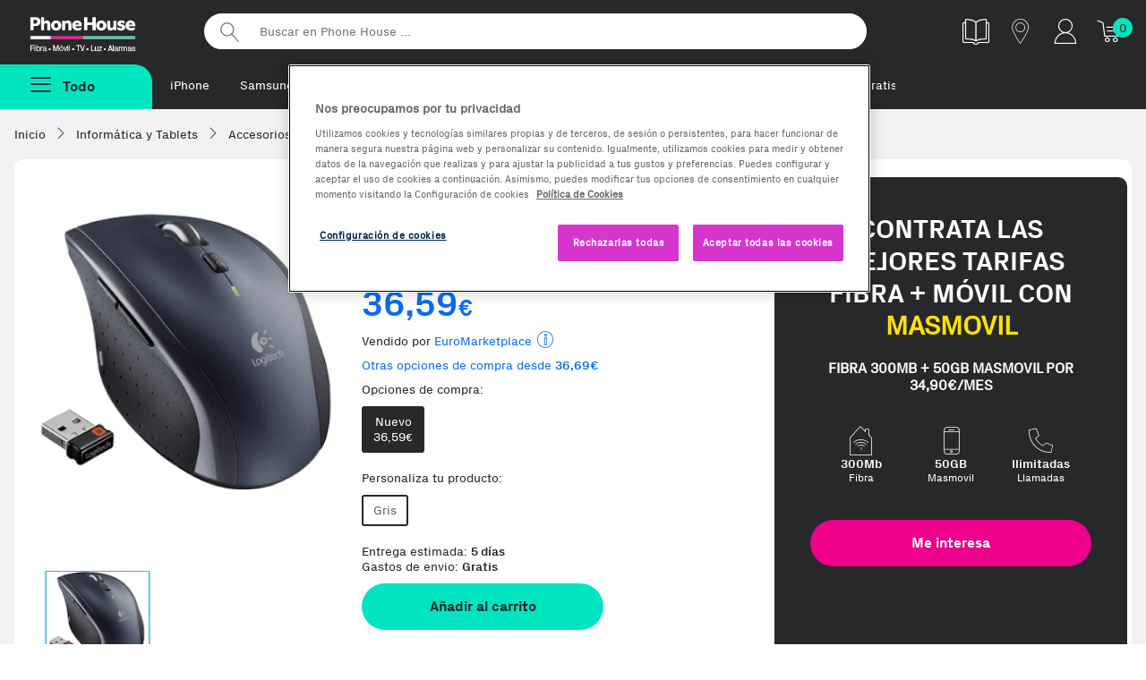

--- FILE ---
content_type: text/html;charset=UTF-8
request_url: https://www.phonehouse.es/ratones/logitech/m705-marathon-mouse.html
body_size: 17705
content:
<!DOCTYPE html><html lang="es"><head><meta charset="UTF-8" /><meta http-equiv="Content-Type" content="text/html" /><!-- CookiePro Cookies Consent Notice start for www.phonehouse.es --><script src="https://cookie-cdn.cookiepro.com/scripttemplates/otSDKStub.js" data-document-language="true" type="text/javascript" charset="UTF-8" data-domain-script="49e5c0ff-cdde-41a3-85d7-1fbc00b6be9a" ></script><script type="text/javascript">function OptanonWrapper() { }</script><!-- CookiePro Cookies Consent Notice end for www.phonehouse.es --><script>dataLayer = (typeof dataLayer !== 'undefined') ? dataLayer : [];dataLayer.push({'userId': '','customerId': '13392166','leadId': undefined,'pageType': 'Product','searchNumResults': undefined});</script><!-- Google Tag Manager --><script>(function(w,d,s,l,i){w[l]=w[l]||[];w[l].push({'gtm.start':new Date().getTime(),event:'gtm.js'});var f=d.getElementsByTagName(s)[0],j=d.createElement(s),dl=l!='dataLayer'?'&l='+l:'';j.async=true;j.src='https://www.googletagmanager.com/gtm.js?id='+i+dl;f.parentNode.insertBefore(j,f);})(window,document,'script','dataLayer','GTM-PW86PQ');</script><!-- End Google Tag Manager --><title>Comprar Logitech M705 Marathon Mouse | Phone House</title><meta name="msvalidate.01" content="53CEFBE0554A0953994075F0EFA821A0" /><meta name="viewport" content="width=device-width, initial-scale=1, maximum-scale=3"><meta name="description" content="Encuentra tu Logitech M705 Marathon Mouse al mejor precio. Entrega en tienda o a domicilio. Descubre ahora nuestras ofertas en ratones." /><meta property="og:description" content="Encuentra tu Logitech M705 Marathon Mouse al mejor precio. Entrega en tienda o a domicilio. Descubre ahora nuestras ofertas en ratones." /><meta name="p:domain_verify" content="2f45eee1b5c8d77eb25807460b8f1926"/><meta property="og:title" content="Comprar Logitech M705 Marathon Mouse | Phone House" /><meta property="og:site_name" content="Phone House" /><link rel="canonical" href="https://www.phonehouse.es/ratones/logitech/m705-marathon-mouse.html" /><meta property="og:url" content="https://www.phonehouse.es/ratones/logitech/m705-marathon-mouse.html" /><link href="/css/all-0.css" rel="stylesheet"><!-- ERROR al generar el contenedor:  --><link rel="apple-touch-icon" href="//cdn.phonehouse.es/res_static/touchicon.png"><link rel="icon" href="//cdn.phonehouse.es/res_static/favicon.png"><script src="/js/alltop.js"></script><script type="application/javascript" src='https://static.apisearch.cloud/as-bf23bb74-2705-4b31.layer.min.js' charset='UTF-8' crossorigin="anonymous" defer async ></script><script>     (function (c, s, q, u, a, r, e) {         c.hj=c.hj||function(){(c.hj.q=c.hj.q||[]).push(arguments)};         c._hjSettings = { hjid: a };         r = s.getElementsByTagName('head')[0];         e = s.createElement('script');         e.async = true;         e.src = q + c._hjSettings.hjid + u;         r.appendChild(e);     })(window, document, 'https://static.hj.contentsquare.net/c/csq-', '.js', 6411842); </script><script src="/js/ficha-producto2.js"></script><link href="/css/producto.css" rel="stylesheet"><link rel="stylesheet" type="text/css" href="/css/xzoom.css" media="all" /><script src="https://ui.swogo.net/bundles/v4/phonehouseEs/swogo.js"></script></head><body class=""><!-- Google Tag Manager (noscript) --><noscript><iframe src="https://www.googletagmanager.com/ns.html?id=GTM-PW86PQ" height="0" width="0" style="display:none;visibility:hidden"></iframe></noscript><!-- End Google Tag Manager (noscript) --><div id="fb-root"></div><div class="wrapper"><div class="pagebody"><div id="bar_navigation" style="display: none"></div><div id="flexboxgrid"><div id="fade" class="fadebox">&nbsp;</div><!-- ERROR al generar el contenedor: header-css --><header class="principal  header-css" ><div class="nav-secundaria container-max"><div class="logo-varios"><a href="/" title="Phonehouse">Phonehouse</a></div><ul><li class="catalogo"><a href="https://catalogo.phonehouse.es/" target="_blank" class="track_me" data-tracking-ga="Banner,Top,Catalogo" title="Catálogo"><img alt="Catálogo" src="//static.phonehouse.es/res_static/img/icons/catalogo-blanco.png"></a></li><li class="tienda"><a href="/tiendas/phonehouse.html" class="tienda track_me" data-tracking-ga="Banner,Top,Tiendas" title="Tiendas"><span class="icon-tiendas" title="Tiendas"></span></a></li><li class="cuenta responsive"><a href="https://www.phonehouse.es/mi-cuenta/acceder.html" class="track_me" data-tracking-ga="Banner,Top,Cuenta Resp" title="Mi cuenta"><span class="icon-clientes-2pt" title="Mi cuenta"></span></a></li><li class="cuenta pc"><div class="mod-tooltip"><div class="area-cliente"><span class="icon-clientes-2pt" title="Mi cuenta"></span></div><div class="new menu-cuenta"><a href="/mi-cuenta/acceder.html" class="track_me" data-tracking-ga="Banner,Top,Area cliente"><strong>Iniciar sesión</strong> <span class="icon-puerta-abierta"></span></a><a href="/estado-pedido.html" class="track_me" data-tracking-ga="Banner,Top,Estado pedido">Estado pedido</a></div></div></li><li class="carrito"><a href="/compra/carrito/ver.html" class="track_me" data-tracking-ga="Banner,Top,Carrito" title="Tu carrito"><span class="icon-icon-cart1" title="Tu carrito"></span></a><div id="lateralshoppingcart"><div id="dataBasketItemsSize" class="contador">0</div></div></li></ul><div class="buscador"><form action="/buscar.html" method="get"><input id="searcher" name="buscar-texto" class="searcher" type="search" placeholder="Buscar en Phone House ..." aria-label="Buscar en Phone House"><input type="submit" value="Buscar"></form></div><div class="clear"></div></div><div class="nav-primaria container-max"><div class="boton-menu "><span class="todas-secciones boton menu-fijo menu-no-anclado"><span class="icon-menu2"></span><strong>Todo</strong></span></div><div class="metodos-envio-top"><ul class="scroll-horizontal-touch"><li><a href="https://www.phonehouse.es/moviles-y-telefonia/moviles/apple.html" class="track_me" data-tracking-ga="Banner,Top,Textlink1">iPhone</a></li>        <li><a href="https://www.phonehouse.es/moviles-y-telefonia/moviles/samsung.html" class="track_me" data-tracking-ga="Banner,Top,Textlink2">Samsung</a></li><li><a href="https://www.phonehouse.es/renuevos.html" class="track_me" data-tracking-ga="Banner,Top,Textlink5">reNuevos</a></li><li><a href="https://www.phonehouse.es/outlet.html" class="track_me" data-tracking-ga="Banner,Top,Textlink6">Reacondicionados</a></li><li><a href="https://reparaciones.phonehouse.es/averias" class="track_me" data-tracking-ga="Banner,Top,Textlink6">Reparaciones</a></li><li><a href="https://www.phonehouse.es/rentik.html" class="track_me" data-tracking-ga="Banner,Top,Textlink7">Renting</a></li><li><a href="https://www.phonehouse.es/tarifas.html" class="track_me" data-tracking-ga="Banner,Top,Textlink8">Fibra + móvil</a></li><li><a href="https://www.phonehouse.es/moviles-gratis-con-contrato.html" class="track_me" data-tracking-ga="Banner,Top,Textlink9">Móviles Gratis</a></li><li><a href="https://www.phonehouse.es/servicios/franquicias.html" class="track_me" data-tracking-ga="Banner,Top,Textlink9"> Abre tu franquicia</a></li></ul></div><div class="advertising-cab"><!-- ERROR al generar el contenedor: Banner-PreHeader --></div></div><div class="clear"></div><div id="over" class="overbox"><div class="main menu-no-anclado"><nav  id="principal" class="principal"><span class="cerrar-menu"><span class="icon-cerrar" title="Cerrar Menú"></span></span><ul class="menu-principal"><li ><a href="/reofertas.html" data-tracking-ga='Links, MenuNav, Reofertas' class='track_me' data-enlace='si' >Rebajas</a></li><li ><a href="https://www.phonehouse.es/moviles-y-telefonia/moviles.html" data-tracking-ga='Links, MenuNav, Móviles y Telefonía' class='track_me' >Móviles y Telefonía <span class="icon-flecha_dcha"></span></a><div class="cbp-hrsub"><div class="cbp-hrsub-inner"><span class="volver"><span class="icon-flecha-atras-simple" title="Todas las secciones"></span></span><div class="tres-columnas"><div><strong class="titu-submenus">Móviles y Telefonía</strong><ul> <li ><a href="/moviles-y-telefonia/moviles.html" class='track_me' data-tracking-ga='Links,SubMenuNav,Móviles y Telefonía-Ver todos' >Móviles y smartphones</a></li> <li ><a href="/moviles-y-telefonia/moviles/todos-los-smartphones.html" class='track_me' data-tracking-ga='Links,SubMenuNav,Moviles y Telefonia-Todos los moviles' >Ver todos los Smartphones</a></li> <li ><a href="/outlet.html" class='track_me' data-tracking-ga='Links,SubMenuNav,Móviles y Telefonía-Móviles Reacondicionados' >Móviles Reacondicionados</a></li> <li ><a href="/moviles-gratis-con-contrato.html" class='track_me' data-tracking-ga='Links,SubMenuNav,Moviles y Telefonia-Moviles con operador' >Móviles con Contrato</a></li> <li ><a href="/rentik.html" class='track_me' data-tracking-ga='Links,SubMenuNav,Móviles y Telefonía-Móviles Rentik' >Móviles renting - Rentik</a></li> <li ><a href="/outlet/ultimas-unidades.html" class='track_me' data-tracking-ga='Links,SubMenuNav,Moviles y Telefonia-Ultimas unidades' >Ofertas Ultimas unidades</a></li></ul></div><div><strong class="titu-submenus">Accesorios</strong><ul> <li ><a href="/moviles-y-telefonia/accesorios-moviles.html" class='track_me' data-tracking-ga='Links,SubMenuNav,Moviles y Telefonia-Todos los accesorios' >Todo en Accesorios</a></li> <li ><a href="/moviles-y-telefonia/accesorios-moviles/altavoces.html" class='track_me' data-tracking-ga='Links,SubMenuNav,Móviles y Telefonía-Altavoces' >Altavoces</a></li><li ><a href="https://www.phonehouse.es/moviles-y-telefonia/accesorios-moviles/auriculares.html" class='track_me' data-tracking-ga='Links,SubMenuNav,Móviles y Telefonía-Auriculares' >Auriculares</a></li><li ><a href="https://www.phonehouse.es/moviles-y-telefonia/accesorios-moviles/cables.html" class='track_me' data-tracking-ga='Links,SubMenuNav,Móviles y Telefonía-Cargadores Smartphones' >Cables</a></li> <li ><a href="/moviles-y-telefonia/accesorios-moviles/cargadores.html" class='track_me' data-tracking-ga='Links,SubMenuNav,Moviles y Telefonia-Auriculares' >Cargadores</a></li> <li ><a href="/moviles-y-telefonia/accesorios-moviles/fundas-y-carcasas.html" class='track_me' data-tracking-ga='Links,SubMenuNav,Moviles y Telefonia-Fundas' >Fundas y carcasas</a></li> <li ><a href="/moviles-y-telefonia/accesorios-moviles/protectores.html" class='track_me' data-tracking-ga='Links,SubMenuNav,Moviles y Telefonia-Protectores' >Protectores de pantalla</a></li></ul></div><div><strong class="titu-submenus">Wearables</strong><ul> <li ><a href="/moviles-y-telefonia/wearables.html" class='track_me' data-tracking-ga='Links,SubMenuNav,Moviles y Telefonia-Todos los wearables' >Todo en wearables</a></li> <li ><a href="/moviles-y-telefonia/wearables/smartwatches.html" class='track_me' data-tracking-ga='Links,SubMenuNav,Moviles y Telefonia-Smartwatches' >Smartwatches</a></li> <li ><a href="/moviles-y-telefonia/wearables/smartbands.html" class='track_me' data-tracking-ga='Links,SubMenuNav,Moviles y Telefonia-Smartbands' >Smartbands</a></li> <li ><a href="/moviles-y-telefonia/wearables/smartglasses.html" class='track_me' data-tracking-ga='Links,SubMenuNav,Moviles y Telefonia-Smartglasses' >Smartglasses</a></li> <li ><a href="/moviles-y-telefonia/wearables/accesorios-wearables.html" class='track_me' data-tracking-ga='Links,SubMenuNav,Moviles y Telefonia-Accesorios Wearables' >Accesorios Wearables</a></li></ul></div><div><strong class="titu-submenus">Servicios</strong><ul> <li ><a href="/servicios/seguros-de-movil.html" class='track_me' data-tracking-ga='Links,SubMenuNav,Móviles y Telefonía-Asegura tu Móvil' >Asegura tu Móvil</a></li><li ><a href="https://reparaciones.phonehouse.es/" class='track_me' data-tracking-ga='Links,SubMenuNav,Móviles y Telefonía-Repara tu Móvil' >Repara tu Móvil</a></li><li ><a href="https://removil.phonehouse.es/" class='track_me' data-tracking-ga='Links,SubMenuNav,Móviles y Telefonía-Vende tu Móvil' >Vende tu Móvil</a></li><li ><a href="https://rentik.com/" class='track_me' data-tracking-ga='Links,SubMenuNav,Móviles y Telefonía-Rentik' >Alquila tu móvil</a></li></ul></div><div><strong class="titu-submenus">TOP Marcas</strong><ul> <li ><a href="/moviles-y-telefonia/moviles/samsung.html" class='track_me' data-tracking-ga='Links,SubMenuNav,Moviles y Telefonia-Samsung' >Samsung</a></li> <li ><a href="/moviles-y-telefonia/moviles/apple.html" class='track_me' data-tracking-ga='Links,SubMenuNav,Moviles y Telefonia-Apple' >Apple</a></li> <li ><a href="/moviles-y-telefonia/moviles/xiaomi.html" class='track_me' data-tracking-ga='Links,SubMenuNav,Moviles y Telefonia-Xiaomi' >Xiaomi</a></li> <li ><a href="/moviles-y-telefonia/moviles/oppo.html" class='track_me' data-tracking-ga='Links,SubMenuNav,Moviles y Telefonia-Honor' >OPPO</a></li> <li ><a href="/moviles-y-telefonia/moviles/zte.html" class='track_me' data-tracking-ga='Links,SubMenuNav,Moviles y Telefonia-Zte' >ZTE</a></li> <li ><a href="/moviles-y-telefonia/moviles/motorola.html" class='track_me' data-tracking-ga='Links,SubMenuNav,Móviles y Telefonía-Motorola' >Motorola</a></li></ul></div><div><strong class="titu-submenus">Destacados</strong><ul> <li ><a href="/moviles-y-telefonia/moviles/ofertas-moviles.html" class='track_me' data-tracking-ga='Links,SubMenuNav,Moviles y Telefonia-Moviles para Fotografos' >Las mejores ofertas</a></li> <li ><a href="/moviles-y-telefonia/moviles/top-ventas.html" class='track_me' data-tracking-ga='Links,SubMenuNav,Moviles y Telefonia-Moviles con Mas Autonomia' >Top Ventas</a></li> <li ><a href="/moviles-y-telefonia/moviles/novedades.html" class='track_me' data-tracking-ga='Links,SubMenuNav,Moviles y Telefonia-Moviles para Mayores' >Novedades</a></li> <li ><a href="/moviles-y-telefonia/moviles/moviles-para-mayores.html" class='track_me' data-tracking-ga='Links,SubMenuNav,Moviles y Telefonia-Moviles con Mas Memoria' >Móviles para Mayores</a></li> <li ><a href="/moviles-y-telefonia/moviles/gama-baja.html" class='track_me' data-tracking-ga='Links,SubMenuNav,Móviles y Telefonía-Móviles de Gama Baja' >Móviles de Gama Baja</a></li> <li ><a href="/moviles-y-telefonia/moviles/gama-media.html" class='track_me' data-tracking-ga='Links,SubMenuNav,Móviles y Telefonía-Móviles de Gama media' >Móviles de Gama Media</a></li> <li ><a href="/moviles-y-telefonia/moviles/gama-alta.html" class='track_me' data-tracking-ga='Links,SubMenuNav,Móviles y Telefonía-Móviles de Gama Alta' >Móviles de Gama Alta</a></li></ul></div><div><strong class="titu-submenus">Telefonía</strong><ul> <li class='only-resp' ><a href="/moviles-y-telefonia.html" class='track_me' data-tracking-ga='Links,SubMenuNav,Moviles y Telefonia-Todo en Telefonia y Moviles' >Todo en Telefonía</a></li> <li ><a href="/moviles-y-telefonia/telefonia.html" class='track_me' data-tracking-ga='Links,SubMenuNav,Moviles y Telefonia-Telefonia Fija' >Telefonía Fija</a></li> <li ><a href="/moviles-y-telefonia/telefonia/telefono-via-satelite.html" class='track_me' data-tracking-ga='Links,SubMenuNav,Móviles y Telefonía-Teléfonos Vía Satelite' >Teléfonos Vía Satelite</a></li></ul></div></div></div></div></li><li ><a href="/outlet.html" class='first track_me' data-tracking-ga='Links,MenuNav,Outlet' >Reacondicionados <span class="icon-flecha_dcha"></span></a><div class="cbp-hrsub"><div class="cbp-hrsub-inner"><span class="volver"><span class="icon-flecha-atras-simple" title="Todas las secciones"></span></span><div class="tres-columnas"><div><strong class="titu-submenus">Reacondicionados</strong><ul><li ><a href="https://www.phonehouse.es/outlet.html" class='track_me' data-tracking-ga='Links,SubMenuNav,Outlet-Todos los outlet' >Todo en Reacondicionados</a></li><li ><a href="https://www.phonehouse.es/renuevos.html" class='track_me' data-tracking-ga='Links,SubMenuNav,Móviles Reacondicionados-reNuevos' >reNuevos</a></li> <li ><a href="/outlet/km0.html" class='track_me' data-tracking-ga='Links,SubMenuNav,Móviles Reacondicionados-Móviles Km0' >Móviles KM0</a></li> <li ><a href="/outlet/tablets.html" class='track_me' data-tracking-ga='Links,SubMenuNav,Outlet-Móviles Collection' >Tablets y iPad Reacondicionados</a></li> <li ><a href="/outlet/ordenadores.html" class='track_me' data-tracking-ga='Links,SubMenuNav,Móviles Reacondicionados-Ordenadores Reacondicionados' >Ordenadores Reacondicionados</a></li></ul></div><div><strong class="titu-submenus">Top Marcas</strong><ul> <li ><a href="/outlet/apple.html" class='track_me' data-tracking-ga='Links,SubMenuNav,Outlet- Apple' >Apple</a></li> <li ><a href="/outlet/samsung.html" class='track_me' data-tracking-ga='Links,SubMenuNav,Outlet- Samsung' >Samsung</a></li></ul></div><div><strong class="titu-submenus">Destacados</strong><ul> <li ><a href="/outlet/ofertas.html" class='track_me' data-tracking-ga='Links,SubMenuNav,Outlet- Mejores ofertas' >Las mejores ofertas</a></li> <li ><a href="/outlet/los-mas-vendidos.html" class='track_me' data-tracking-ga='Links,SubMenuNav,Outlet- Mas vendidos' >Los más vendidos</a></li></ul></div></div></div></div></li><li ><a href="/renuevos.html" data-tracking-ga='Links, MenuNav, reNuevos' class='track_me' style='color:#EC008C' data-enlace='si' >reNuevos</a></li><li ><a href="/rentik.html" data-tracking-ga='Links, MenuNav, Rentik' data-enlace='si' class='categoria track_me' >Renting móviles</a></li><li ><a href="https://removil.phonehouse.es" data-tracking-ga='Links, MenuNav, Compramos tu móvil' class='categoria track_me' data-enlace='si' >Compramos tu móvil</a></li><li ><a href="/servicios/seguros-de-movil.html" data-tracking-ga='Links, MenuNav, Asegura tu Móvil' class='track_me' data-enlace='si' >Asegura tu móvil</a></li><li ><a href="/tarifas.html" data-tracking-ga='Links, MenuNav, Tarifas y Operadores' class='track_me' >Tarifas móvil y fibra <span class="icon-flecha_dcha"></span></a><div class="cbp-hrsub"><div class="cbp-hrsub-inner"><span class="volver"><span class="icon-flecha-atras-simple" title="Todas las secciones"></span></span><div class="tres-columnas"><div><strong class="titu-submenus">Operadores</strong><ul> <li class='responsive' ><a href="/tarifas.html" data-tracking-ga='Links,SubMenuNav,Operadores' class='first track_me' >Ver todas las tarifas</a></li> <li ><a href="/finetwork.html" class='track_me' data-tracking-ga='Links,SubMenuNav,Tarifas y Operadores-Finetwork' >Finetwork</a></li> <li ><a href="/orange.html" class='track_me' data-tracking-ga='Links,SubMenuNav,Operadores - Orange' >Orange</a></li> <li ><a href="/yoigo.html" class='track_me' data-tracking-ga='Links,SubMenuNav,Operadores - Yoigo' >Yoigo</a></li> <li ><a href="/lowi.html" class='track_me' data-tracking-ga='Links,SubMenuNav,Tarifas y Operadores-Lowi' >Lowi</a></li> <li ><a href="/jazztel.html" data-tracking-ga='Links,SubMenuNav,Operadores - Jazztel' class='track_me' >Jazztel</a></li> <li ><a href="/llamaya.html" data-tracking-ga='Links,SubMenuNav,Operadores - Llamaya' class='track_me' >LlamaYa</a></li> <li ><a href="/masmovil.html" class='track_me' data-tracking-ga='Links,SubMenuNav,Operadores - Masmovil' >MásMóvil</a></li> <li ><a href="/pepephone.html" class='track_me' data-tracking-ga='Links,SubMenuNav,Tarifas y Operadores-pepephone' >Pepephone</a></li></ul></div><div><strong class="titu-submenus">Comparadores</strong><ul> <li ><a href="/movil/comparativa-tarifas-movil.html" class='track_me' data-tracking-ga='Links,SubMenuNav,Operadores - Comparador de tarifas movil' >Comparador de Tarifas Móvil</a></li> <li ><a href="/movil-adsl/comparativa-tarifas-fusion.html" data-tracking-ga='Links,SubMenuNav,Operadores - Comparador de tarifas' class='track_me' >Comparador de Tarifas Móvil + Fibra</a></li> <li ><a href="/adsl/comparativa-tarifas-adsl-fibra.html" data-tracking-ga='Links,SubMenuNav,Operadores - Comparador fibra y fijo' class='track_me' >Comparador Fibra y Fijo</a></li></ul></div></div></div></div></li><li ><a href="https://www.phonehouse.es/energia.html" data-tracking-ga='Links, MenuNav, Energía' class='categoria track_me' data-enlace='si' >Luz y gas natural</a></li><li ><a href="/informatica-y-tablets.html" data-tracking-ga='Links,MenuNav,Informática y Tablets' class='first track_me' >Informática y Tablets <span class="icon-flecha_dcha"></span></a><div class="cbp-hrsub"><div class="cbp-hrsub-inner"><span class="volver"><span class="icon-flecha-atras-simple" title="Todas las secciones"></span></span><div class="tres-columnas"><div><strong class="titu-submenus">Tablets y iPads</strong><ul> <li ><a href="/informatica-y-tablets/tablets.html" class='track_me' data-tracking-ga='Links,SubMenuNav,Informatica y Tablets-Todas las tablets' >Todo en Tablets</a></li><li ><a href="https://www.phonehouse.es/informatica-y-tablets/tablets/apple.html" class='track_me' data-tracking-ga='Links,SubMenuNav,Informática y Tablets-iPads' >iPads</a></li> <li ><a href="/informatica-y-tablets/tablets/accesorios-tablets.html" class='track_me' data-tracking-ga='Links,SubMenuNav,Informatica y Tablets-Accesorios tablets' >Accesorios Tablets</a></li><li ><a href="https://www.phonehouse.es/informatica-y-tablets/tablets/accesorios-ipad.html" class='track_me' data-tracking-ga='Links,SubMenuNav,Informática y Tablets-Accesorios de iPads' >Accesorios de iPads</a></li> <li ><a href="/informatica-y-tablets/tablets/top-ventas.html" class='track_me' data-tracking-ga='Links,SubMenuNav,Informatica y Tablets-Los mas vendidos' >TOP Ventas</a></li> <li ><a href="/informatica-y-tablets/tablets/ofertas-tablets.html" class='track_me' data-tracking-ga='Links,SubMenuNav,Informatica y Tablets-Mejores ofertas' >Mejores ofertas</a></li></ul></div><div><strong class="titu-submenus">Ordenadores</strong><ul> <li ><a href="/informatica-y-tablets/ordenadores.html" class='track_me' data-tracking-ga='Links,SubMenuNav,Informatica y Tablets-Todos los ordenadores' >Todo en ordenadores</a></li> <li ><a href="/informatica-y-tablets/ordenadores/portatiles.html" class='track_me' data-tracking-ga='Links,SubMenuNav,Informatica y Tablets-Portatiles' >Portátiles</a></li> <li ><a href="/informatica-y-tablets/ordenadores/sobremesas.html" class='track_me' data-tracking-ga='Links,SubMenuNav,Informatica y Tablets-Sobremesas' >Sobremesas</a></li> <li ><a href="/informatica-y-tablets/ordenadores/all-in-one.html" class='track_me' data-tracking-ga='Links,SubMenuNav,Informatica y Tablets-All in one' >All in One</a></li> <li ><a href="/informatica-y-tablets.html" class='track_me' data-tracking-ga='Links,SubMenuNav,Informatica y Tablets-Todo en Informatica y Tablets' >Todo en Informática</a></li></ul></div><div><strong class="titu-submenus">Imagen</strong><ul><li ><a href="https://www.phonehouse.es/informatica-y-tablets/monitores.html" class='track_me' data-tracking-ga='Links,SubMenuNav,Informática y Tablets-Monitores para PC' >Monitores para PC</a></li><li ><a href="https://www.phonehouse.es/informatica-y-tablets/proyectores.html" class='track_me' data-tracking-ga='Links,SubMenuNav,Informática y Tablets-Proyectores' >Proyectores</a></li></ul></div><div><strong class="titu-submenus">Almacenamiento</strong><ul> <li ><a href="/informatica-y-tablets/almacenamiento.html" class='track_me' data-tracking-ga='Links,SubMenuNav,Informatica y Tablets-Todo en Almacenamiento' >Todo en Almacenamiento</a></li> <li ><a href="/informatica-y-tablets/almacenamiento/tarjetas-de-memoria.html" class='track_me' data-tracking-ga='Links,SubMenuNav,Informatica y Tablets-Tarjetas de memoria' >Tarjetas de memoria</a></li> <li ><a href="/informatica-y-tablets/almacenamiento/memorias-usb.html" class='track_me' data-tracking-ga='Links,SubMenuNav,Informatica y Tablets- MemoriasUSB' >Memorias USB</a></li> <li ><a href="/informatica-y-tablets/almacenamiento/discos-duros-externos.html" class='track_me' data-tracking-ga='Links,SubMenuNav,Informatica y Tablets-Discos duros externos' >Discos duros externos</a></li></ul></div><div><strong class="titu-submenus">Impresión y Consumibles</strong><ul><li ><a href="https://www.phonehouse.es/informatica-y-tablets/impresoras-y-escaneres/impresoras.html" class='track_me' data-tracking-ga='Links,SubMenuNav,Informatica y Tablets-Impresoras y escaneres' >Impresoras </a></li><li ><a href="https://www.phonehouse.es/informatica-y-tablets/impresoras-y-escaneres/escaneres.html" class='track_me' data-tracking-ga='Links,SubMenuNav,Informática y Tablets-Escáneres' >Escáneres</a></li> <li ><a href="/informatica-y-tablets/consumibles-impresoras.html" class='track_me' data-tracking-ga='Links,SubMenuNav,Informatica y Tablets-Consumibles impresoras' >Cartuchos y Toners</a></li><li ><a href="https://www.phonehouse.es/informatica-y-tablets/consumibles-impresoras/papel.html" class='track_me' data-tracking-ga='Links,SubMenuNav,Informática y Tablets-Papel para impresoras' >Papel para impresoras</a></li><li ><a href="https://www.phonehouse.es/informatica-y-tablets/consumibles-impresoras/bobinas.html" class='track_me' data-tracking-ga='Links,SubMenuNav,Informática y Tablets-Bobinas 3D' >Bobinas 3D</a></li></ul></div><div><strong class="titu-submenus">Periféricos y Accesorios</strong><ul> <li ><a href="/informatica-y-tablets/accesorios-ordenadores.html" class='track_me' data-tracking-ga='Links,SubMenuNav,Informatica y Tablets-Todos los Accesorios' >Todo en Accesorios</a></li> <li ><a href="/informatica-y-tablets/accesorios-ordenadores/fundas-y-maletines-portatiles.html" class='track_me' data-tracking-ga='Links,SubMenuNav,Informatica y Tablets-Fundas y maletines para portatiles' >Fundas y maletines</a></li> <li ><a href="/informatica-y-tablets/accesorios-ordenadores/cargadores-y-adaptadores.html" class='track_me' data-tracking-ga='Links,SubMenuNav,Informatica y Tablets-Cargadores y adaptadores' >Cargadores y adaptadores</a></li> <li ><a href="/informatica-y-tablets/conectividad-y-alimentacion.html" class='track_me' data-tracking-ga='Links,SubMenuNav,Informatica y Tablets-Conectividad y alimentacion' >Conectividad y alimentación</a></li> <li ><a href="/informatica-y-tablets/accesorios-ordenadores/teclados.html" class='track_me' data-tracking-ga='Links,SubMenuNav,Informatica y Tablets-Teclados' >Teclados</a></li> <li ><a href="/informatica-y-tablets/accesorios-ordenadores/ratones.html" class='track_me' data-tracking-ga='Links,SubMenuNav,Informatica y Tablets-Ratones' >Ratones</a></li></ul></div><div><strong class="titu-submenus">Redes y Conectividad</strong><ul><li ><a href="https://www.phonehouse.es/informatica-y-tablets/conectividad-y-alimentacion/adaptadores-red.html" class='track_me' data-tracking-ga='Links,SubMenuNav,Informática y Tablets-Adaptadores de Red' >Adaptadores de Red</a></li><li ><a href="https://www.phonehouse.es/informatica-y-tablets/conectividad-y-alimentacion/repetidores-wifi.html" class='track_me' data-tracking-ga='Links,SubMenuNav,Informática y Tablets-Repetidores WiFi' >Repetidores WiFi</a></li><li ><a href="https://www.phonehouse.es/informatica-y-tablets/conectividad-y-alimentacion/adaptadores-usb.html" class='track_me' data-tracking-ga='Links,SubMenuNav,Informática y Tablets-Adaptadores USB' >Adaptadores USB</a></li><li ><a href="https://www.phonehouse.es/informatica-y-tablets/conectividad-y-alimentacion/routers.html" class='track_me' data-tracking-ga='Links,SubMenuNav,Informática y Tablets-Routers' >Routers</a></li><li ><a href="https://www.phonehouse.es/informatica-y-tablets/conectividad-y-alimentacion/hub.html" class='track_me' data-tracking-ga='Links,SubMenuNav,Informática y Tablets-Hub USB' >Hub USB</a></li><li ><a href="https://www.phonehouse.es/informatica-y-tablets/conectividad-y-alimentacion/sais.html" class='track_me' data-tracking-ga='Links,SubMenuNav,Informática y Tablets-SAIS' >SAIS</a></li><li ><a href="https://www.phonehouse.es/informatica-y-tablets/conectividad-y-alimentacion.html" class='track_me' data-tracking-ga='Links,SubMenuNav,Informática y Tablets-Todo en Conectividad y Alimentación' >Todo en Conectividad y Alimentación</a></li></ul></div><div><strong class="titu-submenus">Componentes Ordenadores</strong><ul> <li ><a href="/informatica-y-tablets/componentes-ordenadores.html" class='track_me' data-tracking-ga='Links,SubMenuNav,Informatica y Tablets-Todos los componentes ordenadores' >Todo en Componentes</a></li> <li ><a href="/informatica-y-tablets/componentes-ordenadores/memoria-ram.html" class='track_me' data-tracking-ga='Links,SubMenuNav,Informatica y Tablets-Memoria RAM' >Memoria RAM</a></li> <li ><a href="/informatica-y-tablets/componentes-ordenadores/procesadores.html" class='track_me' data-tracking-ga='Links,SubMenuNav,Informatica y Tablets-Procesadores' >Procesadores</a></li> <li ><a href="/informatica-y-tablets/componentes-ordenadores/sistemas-operativos.html" class='track_me' data-tracking-ga='Links,SubMenuNav,Informatica y Tablets-Sistemas operativos' >Sistemas operativos</a></li></ul></div><div><strong class="titu-submenus">e-Books y Accesorios</strong><ul><li ><a href="https://www.phonehouse.es/informatica-y-tablets/ereaders-y-ewriters.html" class='track_me' data-tracking-ga='Links,SubMenuNav,Informática y Tablets-e-Readers & e-Writers' >e-Readers & e-Writers</a></li><li ><a href="https://www.phonehouse.es/informatica-y-tablets/accesorios-ereaders.html" class='track_me' >Accesorios e-Readers</a></li></ul></div></div></div></div></li><li ><a href="/gaming.html" data-tracking-ga='Links, MenuNav, Gaming' class='track_me' >Gaming <span class="icon-flecha_dcha"></span></a><div class="cbp-hrsub"><div class="cbp-hrsub-inner"><span class="volver"><span class="icon-flecha-atras-simple" title="Todas las secciones"></span></span><div class="tres-columnas"><div><strong class="titu-submenus">Gaming</strong><ul> <li ><a href="/gaming.html" class='track_me' data-tracking-ga='Links,SubMenuNav,Gaming-Todo en Gaming' >Todo en Gaming</a></li> <li ><a href="/gaming/videojuegos.html" class='track_me' data-tracking-ga='Links,SubMenuNav,Gaming-Videojuegos' >Videojuegos</a></li> <li ><a href="/gaming/consolas.html" class='track_me' data-tracking-ga='Links,SubMenuNav,Gaming-Consolas' >Consolas</a></li> <li ><a href="/gaming/accesorios.html" class='track_me' data-tracking-ga='Links,SubMenuNav,Gaming-Accesorios Gamer' >Accesorios Gaming</a></li> <li ><a href="/gaming/cascos.html" class='track_me' data-tracking-ga='Links,SubMenuNav,Gaming-Cascos Gaming' >Cascos Gaming</a></li> <li ><a href="/gaming/sillas.html" class='track_me' data-tracking-ga='Links,SubMenuNav,Gaming-Sillas Gaming' >Sillas Gaming</a></li><li ><a href="https://www.phonehouse.es/gaming/soportes.html" class='track_me' data-tracking-ga='Links,SubMenuNav,Gaming-Soportes Gaming' >Soportes Gaming</a></li><li ><a href="https://www.phonehouse.es/gaming/volantes.html" class='track_me' data-tracking-ga='Links,SubMenuNav,Gaming-Volantes Gaming' >Volantes Gaming</a></li></ul></div><div><strong class="titu-submenus">Playstation</strong><ul> <li ><a href="/gaming/ps5.html" class='track_me' data-tracking-ga='Links,SubMenuNav,Gaming-PS5' >PS5</a></li> <li ><a href="/gaming/ps4.html" class='track_me' data-tracking-ga='Links,SubMenuNav,Gaming-PS4' >PS4</a></li> <li ><a href="/gaming/ps4/juegos.html" class='track_me' data-tracking-ga='Links,SubMenuNav,Gaming-Juegos PS4' >Juegos PS4</a></li> <li ><a href="/gaming/ps4/consolas.html" class='track_me' data-tracking-ga='Links,SubMenuNav,Gaming-Consolas PS4' >Consolas PS4</a></li><li ><a href="https://www.phonehouse.es/gaming/ps4/accesorios.html" class='track_me' data-tracking-ga='Links,SubMenuNav,Gaming-Accesorios PS4' >Accesorios PS4</a></li> <li ><a href="/gaming/ps4/juegos/ofertas.html" class='track_me' data-tracking-ga='Links,SubMenuNav,Gaming-Ofertas PS4' >Ofertas PS4</a></li> <li ><a href="/gaming/ps3.html" class='track_me' data-tracking-ga='Links,SubMenuNav,Gaming-PS3' >PS3</a></li> <li ><a href="/gaming/ps3/juegos.html" class='track_me' data-tracking-ga='Links,SubMenuNav,Gaming-Juegos PS3' >Juegos PS3</a></li> <li ><a href="/gaming/ps-vita.html" class='track_me' data-tracking-ga='Links,SubMenuNav,Gaming-PS Vita' >PS Vita</a></li></ul></div><div><strong class="titu-submenus">Xbox</strong><ul> <li ><a href="/gaming/xbox-one.html" class='track_me' data-tracking-ga='Links,SubMenuNav,Gaming-Xbox One' >Xbox One</a></li> <li ><a href="/gaming/xbox-one/consolas.html" class='track_me' data-tracking-ga='Links,SubMenuNav,Gaming-Consolas Xbox One' >Consolas Xbox One</a></li> <li ><a href="/gaming/xbox-one/juegos.html" class='track_me' data-tracking-ga='Links,SubMenuNav,Gaming-Juegos Xbox One' >Juegos Xbox One</a></li> <li ><a href="/gaming/xbox-one/accesorios.html" class='track_me' data-tracking-ga='Links,SubMenuNav,Gaming-Accesorios Xbox One' >Accesorios Xbox One</a></li> <li ><a href="/gaming/xbox-one/juegos/ofertas.html" class='track_me' data-tracking-ga='Links,SubMenuNav,Gaming-Ofertas Xbox One' >Ofertas Xbox One</a></li> <li ><a href="/gaming/xbox-360.html" class='track_me' data-tracking-ga='Links,SubMenuNav,Gaming-Xbox 360' >Xbox 360</a></li> <li ><a href="/gaming/xbox-360/juegos.html" class='track_me' data-tracking-ga='Links,SubMenuNav,Gaming-Juegos Xbox 360' >Juegos Xbox 360</a></li></ul></div><div><strong class="titu-submenus">Nintendo</strong><ul> <li ><a href="/gaming/nintendo-switch.html" class='track_me' data-tracking-ga='Links,SubMenuNav,Gaming-Nintendo Switch' >Nintendo Switch</a></li> <li ><a href="/gaming/nintendo-switch/juegos.html" class='track_me' data-tracking-ga='Links,SubMenuNav,Gaming-Juegos Nintendo Switch' >Juegos Nintendo Switch</a></li> <li ><a href="/gaming/nintendo-switch/accesorios.html" class='track_me' data-tracking-ga='Links,SubMenuNav,Gaming-Accesorios Nintendo Switch' >Accesorios Nintendo Switch</a></li> <li ><a href="/gaming/nintendo-3ds.html" class='track_me' data-tracking-ga='Links,SubMenuNav,Gaming-Nintendo 3DS' >Nintendo 3DS</a></li><li ><a href="https://www.phonehouse.es/gaming/nintendo-3ds.html" class='track_me' data-tracking-ga='Links,SubMenuNav,Gaming-Juegos Nintendo 3DS' >Juegos Nintendo 3DS</a></li> <li ><a href="/gaming/nintendo-3ds.html" class='track_me' data-tracking-ga='Links,SubMenuNav,Gaming-Nintendo Wii' >Nintendo Wii</a></li> <li ><a href="/gaming/wii/juegos.html" class='track_me' data-tracking-ga='Links,SubMenuNav,Gaming-Juegos Nintendo Wii' >Juegos Nintendo Wii</a></li> <li ><a href="/gaming/wii-u.html" class='track_me' data-tracking-ga='Links,SubMenuNav,Gaming-Nintendo Wii U' >Nintendo Wii U</a></li></ul></div><div><strong class="titu-submenus">PC</strong><ul> <li ><a href="/gaming/pc.html" class='track_me' data-tracking-ga='Links,SubMenuNav,Gaming-Gaming PC' >Gaming PC</a></li> <li ><a href="/gaming/pc/juegos.html" class='track_me' data-tracking-ga='Links,SubMenuNav,Gaming-Juegos PC' >Juegos PC</a></li> <li ><a href="/gaming/pc/accesorios.html" class='track_me' data-tracking-ga='Links,SubMenuNav,Gaming-Accesorios Gaming PC' >Accesorios Gaming PC</a></li></ul></div></div></div></div></li><li ><a href="/tv-audio-hifi.html" class='first track_me' data-tracking-ga='Links,MenuNav, Tvs Audio y Hifi' >TVs, Audio y HiFi <span class="icon-flecha_dcha"></span></a><div class="cbp-hrsub"><div class="cbp-hrsub-inner"><span class="volver"><span class="icon-flecha-atras-simple" title="Todas las secciones"></span></span><div class="tres-columnas"><div><strong class="titu-submenus">TV, Audio y HiFi</strong><ul><li ><a href="https://www.phonehouse.es/tv-audio-hifi.html" class='track_me' data-tracking-ga='Links,SubMenuNav,TV Audio y HiFi-Todo en TV, Audio y HiFi' >Todo en TV, Audio y HiFi</a></li></ul></div><div><strong class="titu-submenus">Televisión</strong><ul> <li ><a href="/tv-audio-hifi/televisiones.html" class='track_me' data-tracking-ga='Links,SubMenuNav,TV Audio y HiFi-Televisiones' >Todo en Televisiones</a></li> <li ><a href="/tv-audio-hifi/televisiones/home-cinema.html" class='track_me' data-tracking-ga='Links,SubMenuNav,TV Audio y HiFi-Home cinema y barras de sonido' >Home Cinema y barras sonido</a></li><li ><a href="https://www.phonehouse.es/tv-audio-hifi/televisiones/soportes-tv.html" class='track_me' data-tracking-ga='Links,SubMenuNav,TV Audio y HiFi-Mesas y soportes TV' >Mesas y soportes TV</a></li> <li ><a href="/tv-audio-hifi/televisiones/convertidores.html" class='track_me' data-tracking-ga='Links,SubMenuNav,TV Audio y HiFi-Smart tv box' >Smart TV Box</a></li> <li ><a href="/tv-audio-hifi/televisiones/dvd-bluray.html" class='track_me' data-tracking-ga='Links,SubMenuNav,TV Audio y HiFi-Dvd/ bluray' >DVD/ Bluray</a></li></ul></div><div><strong class="titu-submenus">Audio</strong><ul> <li ><a href="/tv-audio-hifi/audio.html" class='track_me' data-tracking-ga='Links,SubMenuNav,TV Audio y HiFi-Todo en Audio' >Todo en Audio</a></li> <li ><a href="/tv-audio-hifi/audio/altavoces.html" class='track_me' data-tracking-ga='Links,SubMenuNav,TV Audio y HiFi-Altavoces' >Altavoces</a></li> <li ><a href="/tv-audio-hifi/audio/auriculares.html" class='track_me' data-tracking-ga='Links,SubMenuNav,TV Audio y HiFi-Auriculares' >Auriculares</a></li> <li ><a href="/tv-audio-hifi/audio/reproductores-portatiles.html" class='track_me' data-tracking-ga='Links,SubMenuNav,TV Audio y HiFi-Reproductores portatiles' >Reproductores portatiles</a></li><li ><a href="https://www.phonehouse.es/hogar-y-domotica/domotica/google-home.html" class='track_me' data-tracking-ga='Links,SubMenuNav,TV Audio y HiFi-Google Home' >Google Home</a></li><li ><a href="https://www.phonehouse.es/hogar-y-domotica/domotica/amazon-echo.html" class='track_me' data-tracking-ga='Links,SubMenuNav,TV Audio y HiFi-Amazon Echo' >Amazon Echo</a></li></ul></div><div><strong class="titu-submenus">Hi-Fi</strong><ul> <li ><a href="/tv-audio-hifi/cadena-hifi.html" class='track_me' data-tracking-ga='Links,SubMenuNav,TV Audio y HiFi-Cadenas hifi' >Cadenas Hi-Fi</a></li> <li ><a href="/tv-audio-hifi/cables.html" class='track_me' data-tracking-ga='Links,SubMenuNav,TV Audio y HiFi-Cables' >Cables</a></li> <li ><a href="/tv-audio-hifi/amplificadores.html" class='track_me' data-tracking-ga='Links,SubMenuNav,TV Audio y HiFi-Amplificadores' >Amplificadores</a></li></ul></div><div><strong class="titu-submenus">Accesorios TV y Audio</strong><ul> <li ><a href="/tv-audio-hifi/mandos-universales.html" class='track_me' data-tracking-ga='Links,SubMenuNav,TV Audio y HiFi-Mandos universales' >Mandos universales</a></li> <li ><a href="/tv-audio-hifi/gafas-3d.html" class='track_me' data-tracking-ga='Links,SubMenuNav,TV Audio y HiFi-Gafas 3d' >Gafas 3D</a></li> <li ><a href="/tv-audio-hifi/antenas-y-sintonizadores.html" class='track_me' data-tracking-ga='Links,SubMenuNav,TV Audio y HiFi-Antenas' >Antenas</a></li></ul></div></div></div></div></li><li ><a href="/fotografia-y-videocamaras.html" class='first track_me' data-tracking-ga='Links,MenuNav,Fotografía' >Fotografía y Videocámara <span class="icon-flecha_dcha"></span></a><div class="cbp-hrsub"><div class="cbp-hrsub-inner"><span class="volver"><span class="icon-flecha-atras-simple" title="Todas las secciones"></span></span><div class="tres-columnas"><div><strong class="titu-submenus">Foto y Vídeo</strong><ul> <li ><a href="/fotografia-y-videocamaras.html" class='track_me' data-tracking-ga='Links,SubMenuNav,Fotografía y Videocámaras-Todo en Fotografías y videocámaras' >Todo en Fotos y Vídeos</a></li> <li ><a href="/fotografia-y-videocamaras/prismaticos-y-telescopios.html" class='track_me' data-tracking-ga='Links,SubMenuNav,Fotografía y Videocámaras-Prismáticos y Telescopios' >Prismáticos y Telescopios</a></li></ul></div><div><strong class="titu-submenus">Fotografía</strong><ul> <li ><a href="/fotografia-y-videocamaras/camaras.html" class='track_me' data-tracking-ga='Links,SubMenuNav,Fotografía y Videocámaras-Cámaras' >Cámaras</a></li> <li ><a href="/fotografia-y-videocamaras/camaras/camaras-instantaneas.html" class='track_me' data-tracking-ga='Links,SubMenuNav,Fotografia y Videocamaras-Camaras Instantaneas' >Cámaras Instantáneas</a></li> <li ><a href="/fotografia-y-videocamaras/camaras/camaras-aventuras-y-360.html" class='track_me' data-tracking-ga='Links,SubMenuNav,Fotografia y Videocamaras-Camaras 360 grados' >Cámaras de aventura y 360 grados</a></li></ul></div><div><strong class="titu-submenus">Accesorios Cámara</strong><ul> <li ><a href="/fotografia-y-videocamaras/accesorios-fotografia.html" class='track_me' data-tracking-ga='Links,SubMenuNav,Fotografia y Videocamaras-Ver todos los accesorios' >Todo en Accesorios </a></li> <li ><a href="/fotografia-y-videocamaras/accesorios-fotografia/objetivos.html" class='track_me' data-tracking-ga='Links,SubMenuNav,Fotografia y Videocamaras-Objetivos' >Objetivos</a></li> <li ><a href="/fotografia-y-videocamaras/accesorios-fotografia/correas.html" class='track_me' data-tracking-ga='Links,SubMenuNav,Fotografia y Videocamaras-Correas' >Correas</a></li> <li ><a href="/fotografia-y-videocamaras/accesorios-fotografia/baterias.html" class='track_me' data-tracking-ga='Links,SubMenuNav,Fotografia y Videocamaras-Baterias' >Baterías</a></li> <li ><a href="/fotografia-y-videocamaras/accesorios-fotografia/iluminacion-estudio.html" class='track_me' data-tracking-ga='Links,SubMenuNav,Fotografía y Videocámaras-Sets de Iluminación' >Sets de Iluminación</a></li></ul></div><div><strong class="titu-submenus">Video</strong><ul> <li ><a href="/fotografia-y-videocamaras/videocamaras.html" class='track_me' data-tracking-ga='Links,MenuNav,Fotografia y Videocamaras-Videocamaras' >Videocámaras</a></li></ul></div></div></div></div></li><li ><a href="/hogar-y-domotica.html" data-tracking-ga='Links,MenuNav,Hogar y Domótica' class='first track_me' >Hogar y Domótica <span class="icon-flecha_dcha"></span></a><div class="cbp-hrsub"><div class="cbp-hrsub-inner"><span class="volver"><span class="icon-flecha-atras-simple" title="Todas las secciones"></span></span><div class="tres-columnas"><div><strong class="titu-submenus">Hogar y Domótica</strong><ul> <li ><a href="/hogar-y-domotica/domotica.html" class='track_me' data-tracking-ga='Links,SubMenuNav,Hogar y Domótica-Todo en Hogar y Domotica' >Todo en Hogar y Domotica</a></li><li ><a href="https://www.phonehouse.es/hogar-y-domotica/domotica/altavoces-inteligentes.html" class='track_me' data-tracking-ga='Links,SubMenuNav,Hogar y Domótica-Altavoces inteligentes' >Altavoces inteligentes</a></li><li ><a href="https://www.phonehouse.es/hogar-y-domotica/domotica/alarmas-y-sensores-inteligentes.html" class='track_me' data-tracking-ga='Links,SubMenuNav,Hogar y Domotica-Alarmas y sensores inteligentes' >Alarmas y sensores</a></li> <li ><a href="/hogar-y-domotica/domotica/camaras-seguridad-vigilancia.html" class='track_me' data-tracking-ga='Links,SubMenuNav,Hogar y Domótica-Cámaras seguridad y vigilancia' >Cámaras seguridad</a></li></ul></div><div><strong class="titu-submenus">Grandes Electrodomésticos</strong><ul> <li ><a href="/hogar-y-domotica/gran-electrodomestico.html" class='track_me' data-tracking-ga='Links,SubMenuNav,Hogar y Domótica-Todo en Grandes Electrodomésticos' >Todo en Grandes Electrodomésticos</a></li> <li ><a href="/hogar-y-domotica/gran-electrodomestico/frigorifico.html" class='track_me' data-tracking-ga='Links,SubMenuNav,Hogar y Domotica-Frigorificos' >Frigoríficos</a></li> <li ><a href="/hogar-y-domotica/gran-electrodomestico/lavavajillas.html" class='track_me' data-tracking-ga='Links,SubMenuNav,Hogar y Domotica-Lavavajillas' >Lavavajillas</a></li> <li ><a href="/hogar-y-domotica/gran-electrodomestico/aire-acondicionado.html" class='track_me' data-tracking-ga='Links,SubMenuNav,Hogar y Domótica-Aire acondicionados' >Aire acondicionado</a></li></ul></div><div><strong class="titu-submenus">Pequeños Electrodomésticos</strong><ul> <li ><a href="/hogar-y-domotica/pequeno-electrodomestico.html" class='track_me' data-tracking-ga='Links,SubMenuNav,Hogar y Domótica-Todo en Pequeños Electrodomésticos' >Todo en Pequeños Electrodomésticos</a></li> <li ><a href="/hogar-y-domotica/pequeno-electrodomestico/cafeteras.html" class='track_me' data-tracking-ga='Links,SubMenuNav,Hogar y Domotica-Cafeteras' >Cafeteras</a></li> <li ><a href="/hogar-y-domotica/pequeno-electrodomestico/aspiracion.html" class='track_me' data-tracking-ga='Links,SubMenuNav,Hogar y Domotica-Preparacion de alimentos' >Aspiración</a></li> <li ><a href="/hogar-y-domotica/pequeno-electrodomestico/microondas.html" class='track_me' data-tracking-ga='Links,SubMenuNav,Hogar y Domotica-Microondas' >Microondas</a></li></ul></div><div><strong class="titu-submenus">Cuidado Personal</strong><ul> <li ><a href="/hogar-y-domotica/cuidado-personal/afeitado.html" class='track_me' data-tracking-ga='Links,SubMenuNav,Hogar y Domotica-Afeitado y depilacion' >Afeitado</a></li> <li ><a href="/hogar-y-domotica/cuidado-personal/depilacion.html" class='track_me' data-tracking-ga='Links,SubMenuNav,Hogar y Domótica-Depilación' >Depilación</a></li> <li ><a href="/hogar-y-domotica/cuidado-personal/cuidado-cabello.html" class='track_me' data-tracking-ga='Links,SubMenuNav,Hogar y Domotica-Cuidado del cabello' >Cuidado del Cabello</a></li> <li ><a href="/hogar-y-domotica/cuidado-personal/cuidado-y-salud-personal.html" class='track_me' data-tracking-ga='Links,SubMenuNav,Hogar y Domotica-Cuidado y salud personal' >Cuidado y Salud Personal</a></li></ul></div><div><strong class="titu-submenus">TOP Marcas</strong><ul> <li ><a href="/hogar-y-domotica/pequeno-electrodomestico/aspiracion/irobot.html" class='track_me' data-tracking-ga='Links,SubMenuNav,Hogar y Domotica-iRobot' >iRobot</a></li><li ><a href="https://www.phonehouse.es/hogar-y-domotica/pequeno-electrodomestico/braun.html" class='track_me' data-tracking-ga='Links,SubMenuNav,Hogar y Domótica-Braun' >Braun</a></li><li ><a href="https://www.phonehouse.es/hogar-y-domotica/pequeno-electrodomestico/philips.html" class='track_me' data-tracking-ga='Links,SubMenuNav,Hogar y Domótica-Philips' >Philips</a></li><li ><a href="https://www.phonehouse.es/hogar-y-domotica/gran-electrodomestico/aeg.html" class='track_me' data-tracking-ga='Links,SubMenuNav,Hogar y Domótica-AEG' >AEG</a></li><li ><a href="https://www.phonehouse.es/hogar-y-domotica/gran-electrodomestico/bosch.html" class='track_me' data-tracking-ga='Links,SubMenuNav,Hogar y Domótica-Bosch' >Bosch</a></li><li ><a href="https://www.phonehouse.es/hogar-y-domotica/gran-electrodomestico/balay.html" class='track_me' data-tracking-ga='Links,SubMenuNav,Hogar y Domótica-Balay' >Balay</a></li></ul></div></div></div></div></li><li ><a href="/ocio-y-tiempo-libre.html" class='first track_me' data-tracking-ga='Links,MenuNav,Ocio y Tiempo libre' >Ocio y Tiempo libre <span class="icon-flecha_dcha"></span></a><div class="cbp-hrsub"><div class="cbp-hrsub-inner"><span class="volver"><span class="icon-flecha-atras-simple" title="Todas las secciones"></span></span><div class="tres-columnas"><div><strong class="titu-submenus">Ocio y Tiempo libre</strong><ul><li ><a href="https://www.phonehouse.es/ocio-y-tiempo-libre.html" class='track_me' data-tracking-ga='Links,SubMenuNav,Ocio y Tiempo libre-Todo en Ocio y Tiempo libre' >Todo en Ocio y Tiempo libre</a></li></ul></div><div><strong class="titu-submenus">Drones y radiocontrol</strong><ul> <li ><a href="/ocio-y-tiempo-libre/drones-y-radiocontrol.html" class='track_me' data-tracking-ga='Links,SubMenuNav,Ocio y Tiempo Libre-Drones y radiocontrol' >Drones y Radiocontrol</a></li> <li ><a href="/ocio-y-tiempo-libre/robotica.html" class='track_me' data-tracking-ga='Links,SubMenuNav,Ocio y Tiempo Libre-Robotica' >Robótica</a></li></ul></div><div><strong class="titu-submenus">Movilidad</strong><ul> <li ><a href="/ocio-y-tiempo-libre/patinetes-y-monociclos.html" class='track_me' data-tracking-ga='Links,SubMenuNav,Ocio y Tiempo Libre-Patinetes y monociclos electricos' >Patinetes y Monociclos</a></li> <li ><a href="/ocio-y-tiempo-libre/hoverboard-y-segway.html" class='track_me' data-tracking-ga='Links,SubMenuNav,Ocio y Tiempo Libre-Hoverboard y segway' >Hoverboard y Segway</a></li></ul></div></div></div></div></li><li ><a href="https://www.phonehouse.es/ofertas-especiales.html" data-tracking-ga='Links, MenuNav, Ofertas' class='track_me' style='color:#EC008C' data-enlace='si' >Promociones y ofertas</a></li><li ><a href="/servicios/servicios.html" class='first track_me' data-enlace-pc='si' data-tracking-ga='Links,MenuNav,Servicios' >Servicios Phone House <span class="icon-flecha_dcha"></span></a><div class="cbp-hrsub"><div class="cbp-hrsub-inner"><span class="volver"><span class="icon-flecha-atras-simple" title="Todas las secciones"></span></span><div class="tres-columnas"><div><strong class="titu-submenus">Servicios en tiendas</strong><ul> <li ><a href="/servicios/servicios.html" data-tracking-ga='Links,SubMenuNav,Servicios - Todos los servicios' class='track_me' >Todos los servicios</a></li> <li ><a href="/tiendas/phonehouse.html" class='track_me' data-tracking-ga='Links,SubMenuNav,Servicios - Buscador de tiendas' >Buscador de tiendas</a></li><li ><a href="https://www.phonehouse.es/fotografia-impresion.html" class='track_me' data-tracking-ga='Links,SubMenuNav,Servicios Phone House-Imprime tus fotos' >Imprime tus fotos</a></li> <li ><a href="/servicios/seguros-de-movil.html" data-tracking-ga='Links,SubMenuNav,Servicios - Seguros móvil' class='track_me' >Seguros Móvil</a></li><li ><a href="https://removil.phonehouse.es/" class='track_me' data-tracking-ga='Links,SubMenuNav,Servicios Phone House-Compramos tu Móvil' >Compramos tu Móvil</a></li><li ><a href="https://www.phonehouse.es/movistar-alarmas.html" class='track_me' data-tracking-ga='Links,SubMenuNav,Servicios Phone House-Alarmas' >Alarmas</a></li></ul></div><div><strong class="titu-submenus">Servicio técnico</strong><ul><li ><a href="https://reparaciones.phonehouse.es/estado" class='track_me' data-tracking-ga='Links,SubMenuNav,Servicios - Estado de tu reparacion' >Estado de tu reparación</a></li><li ><a href="https://reparaciones.phonehouse.es/" data-tracking-ga='Links,SubMenuNav,Servicios - Reparaciones' class='track_me' >Reparaciones</a></li><li ><a href="https://reparaciones.phonehouse.es/" class='track_me' data-tracking-ga='Links,SubMenuNav,Servicios - Reparacion de pantalla' >Reparación de pantalla</a></li><li ><a href="https://reparaciones.phonehouse.es/" data-tracking-ga='Links,SubMenuNav,Servicios - Reparacion bateria' class='track_me' >Reparación batería</a></li><li ><a href="https://reparaciones.phonehouse.es/donde-reparar" class='track_me' data-tracking-ga='Links,SubMenuNav,Servicios - Solicita tu cita previa' >Solicita tu cita previa</a></li><li ><a href="https://reparaciones.phonehouse.es/averias" class='track_me' data-tracking-ga='Links,SubMenuNav,Servicios - Calcula tu presupuesto' >Calcula tu presupuesto</a></li></ul></div><div><strong class="titu-submenus">Mundo Phone House</strong><ul> <li ><a href="/servicios/franquicias.html" class='track_me' data-tracking-ga='Links,SubMenuNav,Servicios - Monta tu franquicia' >Monta tu franquicia</a></li> <li ><a href="/servicios/representante.html" class='track_me' data-tracking-ga='Links,SubMenuNav,Servicios - Representante autorizado' >Representante Autorizado</a></li></ul></div><div><strong class="titu-submenus">Vender en Phone House</strong><ul><li ><a href="https://www.phonehouse.es/vendedores-marketplace.html" class='track_me' data-tracking-ga='Links,SubMenuNav,Servicios -Vende en Phone House' >Vende en Phone House</a></li></ul></div></div></div></div></li><li ><a href="https://ayuda.phonehouse.es/" data-tracking-ga='Links, MenuNav, Contacto' class='track_me' data-enlace='si' >Ayuda y contacto</a></li><li ><a href="https://reparaciones.phonehouse.es/averias" data-tracking-ga='Links, MenuNav, Servicio reparaciones' class='track_me' data-enlace='si' style='color:#00E4C0' >Reparamos tu móvil</a></li></ul></nav></div></div><div class="clear"></div><div class="clear"></div></header><div class="contenedor-principal extendido" id="top-contenedor-principal"><div class="arrow-list"><div id="arrow-top" class="arrow-top" style="display: none;"><a href="#top-contenedor-principal" class="anclaAnimada"><span>Ir arriba</span></a></div></div><main role="main"><div class="head-garantia"><section class="breadcrumbs"><div class="ruta"><ul id="breadcrumbsUlId" itemscope itemtype="https://schema.org/BreadcrumbList"><li itemprop="itemListElement" itemscope itemtype="https://schema.org/ListItem"><a href="/" title="Inicio" itemprop="item"><span itemprop="name">Inicio</span></a><meta itemprop="position" content="1" /></li><li itemprop="itemListElement" itemscope itemtype="https://schema.org/ListItem"><a href="/informatica-y-tablets.html" title="Informática y Tablets" itemprop="item"><span itemprop="name">Informática y Tablets</span></a><meta itemprop="position" content="2" /></li><li itemprop="itemListElement" itemscope itemtype="https://schema.org/ListItem"><a href="/informatica-y-tablets/accesorios-ordenadores.html" title="Accesorios de ordenadores" itemprop="item"><span itemprop="name">Accesorios de ordenadores</span></a><meta itemprop="position" content="3" /></li><li itemprop="itemListElement" itemscope itemtype="https://schema.org/ListItem"><a href="/informatica-y-tablets/accesorios-ordenadores/ratones.html" title="Ratones" itemprop="item"><span itemprop="name">Ratones</span></a><meta itemprop="position" content="4" /></li><li class="pc"><span>Logitech  M705 Marathon Mouse</span></li></ul></div></section><!-- ERROR al generar el contenedor: garantias-listado --></div><div data-product-section="promotion-head" class="clear"></div><section class="modulo-producto flex"><div class="galeria-y-caracteristicas" data-product-section="galeria-imagenes">  <div class="pc"><div class="preview-galery"><img class="xzoom" src="//cdn.phonehouse.es/res/product450/resource_201028.jpg?&w=380&h=380&trim=auto&auto=format&q=40"alt="Logitech M705 Marathon Mouse" title="Logitech M705 Marathon Mouse"xoriginal="//cdn.phonehouse.es/res/product450/resource_201028.jpg?&w=800&h=800&trim=auto&auto=format&q=40" /></div><div class="xzoom-thumbs 3cajas owl-carousel"><a href="//cdn.phonehouse.es/res/product450/resource_201028.jpg?&w=800&h=800&trim=auto&auto=format&q=40">    <img class="xzoom-gallery" src="//cdn.phonehouse.es/res/product450/resource_201028.jpg?&w=120&h=120&trim=auto&auto=format&q=40"  xpreview="//cdn.phonehouse.es/res/product450/resource_201028.jpg?&w=380&h=380&trim=auto&auto=format&q=40"></a></div></div><div class="responsive"><div class="preview-galery 3cajas owl-carousel"><img class="xzoom" src="//cdn.phonehouse.es/res/product450/resource_201028.jpg?&w=380&h=380&trim=auto&auto=format&q=40"alt="Logitech M705 Marathon Mouse" title="Logitech M705 Marathon Mouse"xoriginal="//cdn.phonehouse.es/res/product450/resource_201028.jpg?&w=800&h=800&trim=auto&auto=format&q=40" /></div></div></div><div class="buy-box-1"><h1>Logitech M705 Marathon Mouse</h1><div data-product-section="buy-box" id="precios"><div class="chapas globo"> </div><div class="estado-outlet outlet"></div><div class="precio mb-10"><strong>36,59<small>€</small></strong> </div><div class="mb-10 vendedor-mp">Vendido por <a href="/vendedores/euromarketplace.html">EuroMarketplace</a><div class="mod-tooltip mod-tooltip-bottom"><a><span class="icon-icon-info-2pt"></span></a><div class="tooltip"><p>Envía desde: <strong>Francia</strong></p><br><p><strong>Comentario del vendedor:</strong> Orders are shipped in 2-3 working days. Delivery times (3-10 days) might be delayed during high period of sales or end of the year.</p><br></div></div></div><a href="#" class="mb-10 ofertas-mp lightbox-link" id="lightbox-ofertas-mp">Otras opciones de compra desde <strong>36,69€</strong></a><div class="lightbox-content lightbox-ofertas-mp"><header><h3>Otras opciones de compra</h3><a href="#" class="cerrar" title="Cerrar"><span class="icon-cerrar"></span></a></header><div class="contenido"><div class="pag-ofertas-mp"><div class="otros-vendedores"><ul class="list-ofertas-mp"><li><div class="fila"><div><a href="/vendedores/euromarketplace.html" class="nombre-vendedor">EuroMarketplace</a><br><span class="valoracion-estrellas-peq valoracion5" title="5.0">5.0 </span></div><div class="center"><span class="nuevo">Nuevo</span><br class="pc"><span class="entrega">Entrega estimada: <strong>5 días</strong></span><br><span class="gastos">Gastos de envío: <strong class="destacado">Gratis</strong></span></div><div class="precio-y-gastos"><span class="precio-mp">36,59</span><span class="peq-euro">€</span></div><div><a href="/compra/carrito/ver.html?productaddmp=13834-82439899-1" data-gtm-type="buy-product" data-gtm-data="{&quot;brand&quot;:&quot;Logitech&quot;,&quot;category&quot;:&quot;Accesorios/Informática/ratones&quot;,&quot;category2&quot;:&quot;Logitech&quot;,&quot;category3&quot;:&quot;nuevo&quot;,&quot;category4&quot;:&quot;Gris&quot;,&quot;id&quot;:13834,&quot;list&quot;:&quot;Product/&quot;,&quot;name&quot;:&quot;Logitech M705 Marathon Mouse&quot;,&quot;position&quot;:0,&quot;price&quot;:36.59,&quot;pujarMarketing&quot;:1,&quot;quantity&quot;:0,&quot;variant&quot;:&quot;EuroMarketplace&quot;}" class="button-primary-small">Lo quiero</a><a class="enlace-detalles"><span class="activo">Ver detalles<span class="icon-flecha_dcha"></span></span></a></div><div style="display: none;" class="detalles-mp"><div class="separador"><hr><span class="pico"></span></div><div><p class="env-desde">Envía desde: <strong>Francia</strong></p><div class="comentario-vendedor"><p><strong>Comentario del vendedor</strong><br>Orders are shipped in 2-3 working days. Delivery times (3-10 days) might be delayed during high period of sales or end of the year.</p></div></div><p class="enlace-condiciones-vendedor">Condiciones del vendedor:</p><p class="condiciones-vendedor">Tiempo de envío: 1-7 días Tiempo de entrega: 2-9 días Método de envío: Entrega con seguimiento Envío gratuito.</p><div class="clear"><br></div></div></div></li><li><div class="fila"><div><a href="/vendedores/ms2-digital.html" class="nombre-vendedor">MS2 Digital</a><br><span class="valoracion-estrellas-peq valoracion4-5" title="4.58">4.58 </span></div><div class="center"><span class="nuevo">Nuevo</span><br class="pc"><span class="entrega">Entrega estimada: <strong>1 día</strong></span><br><span class="gastos">Gastos de envío: <strong class="destacado">Gratis</strong></span></div><div class="precio-y-gastos"><span class="precio-mp">36,69</span><span class="peq-euro">€</span></div><div><a href="/compra/carrito/ver.html?productaddmp=13834-66072479-1" data-gtm-type="buy-product" data-gtm-data="{&quot;brand&quot;:&quot;Logitech&quot;,&quot;category&quot;:&quot;Accesorios/Informática/ratones&quot;,&quot;category2&quot;:&quot;Logitech&quot;,&quot;category3&quot;:&quot;nuevo&quot;,&quot;category4&quot;:&quot;Gris&quot;,&quot;id&quot;:13834,&quot;list&quot;:&quot;Product/&quot;,&quot;name&quot;:&quot;Logitech M705 Marathon Mouse&quot;,&quot;position&quot;:0,&quot;price&quot;:36.69,&quot;pujarMarketing&quot;:1,&quot;quantity&quot;:0,&quot;variant&quot;:&quot;MS2 Digital&quot;}" class="button-primary-small">Lo quiero</a><a class="enlace-detalles"><span class="activo">Ver detalles<span class="icon-flecha_dcha"></span></span></a></div><div style="display: none;" class="detalles-mp"><div class="separador"><hr><span class="pico"></span></div><div><p class="env-desde">Envía desde: <strong>España</strong></p></div><p class="enlace-condiciones-vendedor">Condiciones del vendedor:</p><p class="condiciones-vendedor">Envío en 24/72 horas</p><div class="clear"><br></div></div></div></li><li><div class="fila"><div><a href="/vendedores/shopinpex.html" class="nombre-vendedor">ShopInpex</a><br><span class="valoracion-estrellas-peq valoracion4-5" title="4.8">4.8 </span></div><div class="center"><span class="nuevo">Nuevo</span><br class="pc"><span class="entrega">Entrega estimada: <strong>3 días</strong></span><br><span class="gastos">Gastos de envío: <strong class="destacado">Gratis</strong></span></div><div class="precio-y-gastos"><span class="precio-mp">38,52</span><span class="peq-euro">€</span> <br><span class="precio-tachado">46,22<small>€</small></span></div><div><a href="/compra/carrito/ver.html?productaddmp=13834-82907916-1" data-gtm-type="buy-product" data-gtm-data="{&quot;brand&quot;:&quot;Logitech&quot;,&quot;category&quot;:&quot;Accesorios/Informática/ratones&quot;,&quot;category2&quot;:&quot;Logitech&quot;,&quot;category3&quot;:&quot;nuevo&quot;,&quot;category4&quot;:&quot;Gris&quot;,&quot;id&quot;:13834,&quot;list&quot;:&quot;Product/&quot;,&quot;name&quot;:&quot;Logitech M705 Marathon Mouse&quot;,&quot;position&quot;:0,&quot;price&quot;:38.52,&quot;pujarMarketing&quot;:1,&quot;quantity&quot;:0,&quot;variant&quot;:&quot;ShopInpex&quot;}" class="button-primary-small">Lo quiero</a><a class="enlace-detalles"><span class="activo">Ver detalles<span class="icon-flecha_dcha"></span></span></a></div><div style="display: none;" class="detalles-mp"><div class="separador"><hr><span class="pico"></span></div><div><p class="env-desde">Envía desde: <strong>España</strong></p><div class="comentario-vendedor"><p><strong>Comentario del vendedor</strong><br>Logitech raton m705 inalambrico gris 910-001949</p></div></div><div class="clear"><br></div></div></div></li><li><div class="fila"><div><a href="/vendedores/ocasionia.html" class="nombre-vendedor">OCASIONIA</a><br><span class="valoracion-estrellas-peq valoracion4-5" title="4.53">4.53 </span></div><div class="center"><span class="nuevo">Nuevo</span><br class="pc"><span class="entrega">Entrega estimada: <strong>1 día</strong></span><br><span class="gastos">Gastos de envío: <strong class="destacado">Gratis</strong></span></div><div class="precio-y-gastos"><span class="precio-mp">40,29</span><span class="peq-euro">€</span></div><div><a href="/compra/carrito/ver.html?productaddmp=13834-44400486-1" data-gtm-type="buy-product" data-gtm-data="{&quot;brand&quot;:&quot;Logitech&quot;,&quot;category&quot;:&quot;Accesorios/Informática/ratones&quot;,&quot;category2&quot;:&quot;Logitech&quot;,&quot;category3&quot;:&quot;nuevo&quot;,&quot;category4&quot;:&quot;Gris&quot;,&quot;id&quot;:13834,&quot;list&quot;:&quot;Product/&quot;,&quot;name&quot;:&quot;Logitech M705 Marathon Mouse&quot;,&quot;position&quot;:0,&quot;price&quot;:40.29,&quot;pujarMarketing&quot;:1,&quot;quantity&quot;:0,&quot;variant&quot;:&quot;OCASIONIA&quot;}" class="button-primary-small">Lo quiero</a><a class="enlace-detalles"><span class="activo">Ver detalles<span class="icon-flecha_dcha"></span></span></a></div><div style="display: none;" class="detalles-mp"><div class="separador"><hr><span class="pico"></span></div><div><p class="env-desde">Envía desde: <strong>España</strong></p></div><p class="enlace-condiciones-vendedor">Condiciones del vendedor:</p><p class="condiciones-vendedor">Incluido en precio. Envío express en 24h desde España.</p><div class="clear"><br></div></div></div></li><li><div class="fila"><div><a href="/vendedores/electropolis.html" class="nombre-vendedor">Electropolis</a><br><span class="valoracion-estrellas-peq valoracion4-5" title="4.52">4.52 </span></div><div class="center"><span class="nuevo">Nuevo</span><br class="pc"><span class="entrega">Entrega estimada: <strong>3 días</strong></span><br><span class="gastos">Gastos de envío: <strong class="destacado">4,95<small>€</small></strong></span></div><div class="precio-y-gastos"><span class="precio-mp">40,48</span><span class="peq-euro">€</span></div><div><a href="/compra/carrito/ver.html?productaddmp=13834-83085065-1" data-gtm-type="buy-product" data-gtm-data="{&quot;brand&quot;:&quot;Logitech&quot;,&quot;category&quot;:&quot;Accesorios/Informática/ratones&quot;,&quot;category2&quot;:&quot;Logitech&quot;,&quot;category3&quot;:&quot;nuevo&quot;,&quot;category4&quot;:&quot;Gris&quot;,&quot;id&quot;:13834,&quot;list&quot;:&quot;Product/&quot;,&quot;name&quot;:&quot;Logitech M705 Marathon Mouse&quot;,&quot;position&quot;:0,&quot;price&quot;:40.48,&quot;pujarMarketing&quot;:1,&quot;quantity&quot;:0,&quot;variant&quot;:&quot;Electropolis&quot;}" class="button-primary-small">Lo quiero</a><a class="enlace-detalles"><span class="activo">Ver detalles<span class="icon-flecha_dcha"></span></span></a></div><div style="display: none;" class="detalles-mp"><div class="separador"><hr><span class="pico"></span></div><div><p class="env-desde">Envía desde: <strong>España</strong></p></div><p class="enlace-condiciones-vendedor">Condiciones del vendedor:</p><p class="condiciones-vendedor">Ofrecemos devoluciones gratuitas durante 30 días posteriores a la compra. El estsado del producto ha de ser el mismo que cuando se recibió.</p><div class="clear"><br></div></div></div></li><li><div class="fila"><div><a href="/vendedores/etecno.html" class="nombre-vendedor">etecno</a><br><span class="valoracion-estrellas-peq valoracion0" title="0.0">0.0 </span></div><div class="center"><span class="nuevo">Nuevo</span><br class="pc"><span class="entrega">Entrega estimada: <strong>1 día</strong></span><br><span class="gastos">Gastos de envío: <strong class="destacado">Gratis</strong></span></div><div class="precio-y-gastos"><span class="precio-mp">45,77</span><span class="peq-euro">€</span></div><div><a href="/compra/carrito/ver.html?productaddmp=13834-82351641-1" data-gtm-type="buy-product" data-gtm-data="{&quot;brand&quot;:&quot;Logitech&quot;,&quot;category&quot;:&quot;Accesorios/Informática/ratones&quot;,&quot;category2&quot;:&quot;Logitech&quot;,&quot;category3&quot;:&quot;nuevo&quot;,&quot;category4&quot;:&quot;Gris&quot;,&quot;id&quot;:13834,&quot;list&quot;:&quot;Product/&quot;,&quot;name&quot;:&quot;Logitech M705 Marathon Mouse&quot;,&quot;position&quot;:0,&quot;price&quot;:45.77,&quot;pujarMarketing&quot;:1,&quot;quantity&quot;:0,&quot;variant&quot;:&quot;etecno&quot;}" class="button-primary-small">Lo quiero</a><a class="enlace-detalles"><span class="activo">Ver detalles<span class="icon-flecha_dcha"></span></span></a></div><div style="display: none;" class="detalles-mp"><div class="separador"><hr><span class="pico"></span></div><p class="titu-detalles">(Nuevo vendedor)</p><div><p class="env-desde">Envía desde: <strong>España</strong></p></div><p class="enlace-condiciones-vendedor">Condiciones del vendedor:</p><p class="condiciones-vendedor">Plazo de entrega: 24-72h.</p><div class="clear"><br></div></div></div></li><li><div class="fila"><div><a href="/vendedores/shopavia.html" class="nombre-vendedor">Shopavia</a><br><span class="valoracion-estrellas-peq valoracion4-5" title="4.21">4.21 </span></div><div class="center"><span class="nuevo">Nuevo</span><br class="pc"><span class="entrega">Entrega estimada: <strong>3 días</strong></span><br><span class="gastos">Gastos de envío: <strong class="destacado">Gratis</strong></span></div><div class="precio-y-gastos"><span class="precio-mp">46,04</span><span class="peq-euro">€</span></div><div><a href="/compra/carrito/ver.html?productaddmp=13834-82375197-1" data-gtm-type="buy-product" data-gtm-data="{&quot;brand&quot;:&quot;Logitech&quot;,&quot;category&quot;:&quot;Accesorios/Informática/ratones&quot;,&quot;category2&quot;:&quot;Logitech&quot;,&quot;category3&quot;:&quot;nuevo&quot;,&quot;category4&quot;:&quot;Gris&quot;,&quot;id&quot;:13834,&quot;list&quot;:&quot;Product/&quot;,&quot;name&quot;:&quot;Logitech M705 Marathon Mouse&quot;,&quot;position&quot;:0,&quot;price&quot;:46.04,&quot;pujarMarketing&quot;:1,&quot;quantity&quot;:0,&quot;variant&quot;:&quot;Shopavia&quot;}" class="button-primary-small">Lo quiero</a><a class="enlace-detalles"><span class="activo">Ver detalles<span class="icon-flecha_dcha"></span></span></a></div><div style="display: none;" class="detalles-mp"><div class="separador"><hr><span class="pico"></span></div><div><p class="env-desde">Envía desde: <strong>España</strong></p><div class="comentario-vendedor"><p><strong>Comentario del vendedor</strong><br>Plazo de entrega de 2 a 7 días laborables. 100% de garantía en todos nuestros productos. Para cualquier problema no dude en contactar con nosotros. No ofrecemos envíos a Canarias, Ceuta y Melilla.</p></div></div><p class="enlace-condiciones-vendedor">Condiciones del vendedor:</p><p class="condiciones-vendedor">Envío gratuito</p><div class="clear"><br></div></div></div></li><li><div class="fila"><div><a href="/vendedores/maxmovil.html" class="nombre-vendedor">Maxmovil</a><br><span class="valoracion-estrellas-peq valoracion4-5" title="4.63">4.63 </span></div><div class="center"><span class="nuevo">Nuevo</span><br class="pc"><span class="entrega">Entrega estimada: <strong>1 día</strong></span><br><span class="gastos">Gastos de envío: <strong class="destacado">4,99<small>€</small></strong></span></div><div class="precio-y-gastos"><span class="precio-mp">41,47</span><span class="peq-euro">€</span> <br><span class="precio-tachado">47,02<small>€</small></span></div><div><a href="/compra/carrito/ver.html?productaddmp=13834-82162392-1" data-gtm-type="buy-product" data-gtm-data="{&quot;brand&quot;:&quot;Logitech&quot;,&quot;category&quot;:&quot;Accesorios/Informática/ratones&quot;,&quot;category2&quot;:&quot;Logitech&quot;,&quot;category3&quot;:&quot;nuevo&quot;,&quot;category4&quot;:&quot;Gris&quot;,&quot;id&quot;:13834,&quot;list&quot;:&quot;Product/&quot;,&quot;name&quot;:&quot;Logitech M705 Marathon Mouse&quot;,&quot;position&quot;:0,&quot;price&quot;:41.47,&quot;pujarMarketing&quot;:1,&quot;quantity&quot;:0,&quot;variant&quot;:&quot;Maxmovil&quot;}" class="button-primary-small">Lo quiero</a><a class="enlace-detalles"><span class="activo">Ver detalles<span class="icon-flecha_dcha"></span></span></a></div><div style="display: none;" class="detalles-mp"><div class="separador"><hr><span class="pico"></span></div><div><p class="env-desde">Envía desde: <strong>España</strong></p><div class="comentario-vendedor"><p><strong>Comentario del vendedor</strong><br>TE PRESENTAMOS AL RATÓN MARATHONUn ratón preciso de larga resistencia, con forma contorneada, dos modos de desplazamiento y un mayor control que te permitirá afrontar cualquier tarea. La impresionante duración de sus pilas (hasta 3 años). La duración de l ...</p></div></div><p class="enlace-condiciones-vendedor">Condiciones del vendedor:</p><p class="condiciones-vendedor">Envío entre 24h - 72h</p><div class="clear"><br></div></div></div></li><li><div class="fila"><div><a href="/vendedores/electro-mgd.html" class="nombre-vendedor">Electro MGD</a><br><span class="valoracion-estrellas-peq valoracion5" title="5.0">5.0 </span></div><div class="center"><span class="nuevo">Nuevo</span><br class="pc"><span class="entrega">Entrega estimada: <strong>3 días</strong></span><br><span class="gastos">Gastos de envío: <strong class="destacado">Gratis</strong></span></div><div class="precio-y-gastos"><span class="precio-mp">48,49</span><span class="peq-euro">€</span></div><div><a href="/compra/carrito/ver.html?productaddmp=13834-81892115-1" data-gtm-type="buy-product" data-gtm-data="{&quot;brand&quot;:&quot;Logitech&quot;,&quot;category&quot;:&quot;Accesorios/Informática/ratones&quot;,&quot;category2&quot;:&quot;Logitech&quot;,&quot;category3&quot;:&quot;nuevo&quot;,&quot;category4&quot;:&quot;Gris&quot;,&quot;id&quot;:13834,&quot;list&quot;:&quot;Product/&quot;,&quot;name&quot;:&quot;Logitech M705 Marathon Mouse&quot;,&quot;position&quot;:0,&quot;price&quot;:48.49,&quot;pujarMarketing&quot;:1,&quot;quantity&quot;:0,&quot;variant&quot;:&quot;Electro MGD&quot;}" class="button-primary-small">Lo quiero</a><a class="enlace-detalles"><span class="activo">Ver detalles<span class="icon-flecha_dcha"></span></span></a></div><div style="display: none;" class="detalles-mp"><div class="separador"><hr><span class="pico"></span></div><div><p class="env-desde">Envía desde: <strong>España</strong></p></div><p class="enlace-condiciones-vendedor">Condiciones del vendedor:</p><p class="condiciones-vendedor">2-3 DIAS</p><div class="clear"><br></div></div></div></li><li><div class="fila"><div><a href="/vendedores/minfo.html" class="nombre-vendedor">Minfo</a><br><span class="valoracion-estrellas-peq valoracion4-5" title="4.8">4.8 </span></div><div class="center"><span class="nuevo">Nuevo</span><br class="pc"><span class="entrega">Entrega estimada: <strong>3 días</strong></span><br><span class="gastos">Gastos de envío: <strong class="destacado">9,31<small>€</small></strong></span></div><div class="precio-y-gastos"><span class="precio-mp">42,84</span><span class="peq-euro">€</span></div><div><a href="/compra/carrito/ver.html?productaddmp=13834-74694305-1" data-gtm-type="buy-product" data-gtm-data="{&quot;brand&quot;:&quot;Logitech&quot;,&quot;category&quot;:&quot;Accesorios/Informática/ratones&quot;,&quot;category2&quot;:&quot;Logitech&quot;,&quot;category3&quot;:&quot;nuevo&quot;,&quot;category4&quot;:&quot;Gris&quot;,&quot;id&quot;:13834,&quot;list&quot;:&quot;Product/&quot;,&quot;name&quot;:&quot;Logitech M705 Marathon Mouse&quot;,&quot;position&quot;:0,&quot;price&quot;:42.84,&quot;pujarMarketing&quot;:1,&quot;quantity&quot;:0,&quot;variant&quot;:&quot;Minfo&quot;}" class="button-primary-small">Lo quiero</a><a class="enlace-detalles"><span class="activo">Ver detalles<span class="icon-flecha_dcha"></span></span></a></div><div style="display: none;" class="detalles-mp"><div class="separador"><hr><span class="pico"></span></div><div><p class="env-desde">Envía desde: <strong>Portugal</strong></p><div class="comentario-vendedor"><p><strong>Comentario del vendedor</strong><br>Rato Laser Inalambrico Logitech M705 Marathon 1000dpi - 7 Botões - Uso Destro - Cor Cinza</p></div></div><p class="enlace-condiciones-vendedor">Condiciones del vendedor:</p><p class="condiciones-vendedor">SI EL CLIENTE RECIBE SU PEDIDO EN UNA CAJA ROTA, dispone de 24h para reportarlo al vendedor y acordar la devolución del producto por otro igual o el reembolso. SI EL CLIENTE RECIBE SU PEDIDO Y CAMBIA DE OPINIÓN, según el derecho de desistimiento dispone de 14 días para notificarlo. Si decide devolverlo por desistimiento, el cliente deberá gestionar la devolución y asumir los gastos de transporte. SI EL CLIENTE RECIBE SU PEDIDO Y DETECTA ERRORES DE FÁBRICA EN EL FUNCIONAMIENTO DEL ARTÍCULO dispone de 30 días para avisar al vendedor y acordar un remplazo o reembolso. El vendedor es quien debe gestionar la recogida del artículo defectuoso y enviar uno nuevo al cliente o bien reembolsarle el pedido íntegro. SI EL CLIENTE RECIBE UN PRODUCTO NO CORRESPONDIENTE CON SU DESCRIPCIÓN, dispone de 30 días para avisar al vendedor y acordar con él un remplazo o reembolso. El vendedor es quien debe gestionar la recogida del artículo y enviar uno nuevo al cliente o bien reembolsarle el pedido íntegro. SI EL CLIENTE RECIBE SU PEDIDO Y PASADOS LOS 30 PRIMEROS DÍAS DETECTA ERRORES DE FÁBRICA EN SU TERMINAL, únicamente podrá acogerse a la garantía del producto.</p><div class="clear"><br></div></div></div></li><li><div class="fila"><div><a href="/vendedores/shopavia.html" class="nombre-vendedor">Shopavia</a><br><span class="valoracion-estrellas-peq valoracion4-5" title="4.21">4.21 </span></div><div class="center"><span class="nuevo">Nuevo</span><br class="pc"><span class="entrega">Entrega estimada: <strong>3 días</strong></span><br><span class="gastos">Gastos de envío: <strong class="destacado">Gratis</strong></span></div><div class="precio-y-gastos"><span class="precio-mp">54,96</span><span class="peq-euro">€</span></div><div><a href="/compra/carrito/ver.html?productaddmp=13834-82368244-1" data-gtm-type="buy-product" data-gtm-data="{&quot;brand&quot;:&quot;Logitech&quot;,&quot;category&quot;:&quot;Accesorios/Informática/ratones&quot;,&quot;category2&quot;:&quot;Logitech&quot;,&quot;category3&quot;:&quot;nuevo&quot;,&quot;category4&quot;:&quot;Gris&quot;,&quot;id&quot;:13834,&quot;list&quot;:&quot;Product/&quot;,&quot;name&quot;:&quot;Logitech M705 Marathon Mouse&quot;,&quot;position&quot;:0,&quot;price&quot;:54.96,&quot;pujarMarketing&quot;:1,&quot;quantity&quot;:0,&quot;variant&quot;:&quot;Shopavia&quot;}" class="button-primary-small">Lo quiero</a><a class="enlace-detalles"><span class="activo">Ver detalles<span class="icon-flecha_dcha"></span></span></a></div><div style="display: none;" class="detalles-mp"><div class="separador"><hr><span class="pico"></span></div><div><p class="env-desde">Envía desde: <strong>España</strong></p><div class="comentario-vendedor"><p><strong>Comentario del vendedor</strong><br>Plazo de entrega de 2 a 7 días laborables. 100% de garantía en todos nuestros productos. Para cualquier problema no dude en contactar con nosotros. No ofrecemos envíos a Canarias, Ceuta y Melilla.</p></div></div><p class="enlace-condiciones-vendedor">Condiciones del vendedor:</p><div class="clear"><br></div></div></div></li><li><div class="fila"><div><a href="/vendedores/zoomici.html" class="nombre-vendedor">Zoomici</a><br><span class="valoracion-estrellas-peq valoracion4-5" title="4.06">4.06 </span></div><div class="center"><span class="nuevo">Nuevo</span><br class="pc"><span class="entrega">Entrega estimada: <strong>3 días</strong></span><br><span class="gastos">Gastos de envío: <strong class="destacado">Gratis</strong></span></div><div class="precio-y-gastos"><span class="precio-mp">58,19</span><span class="peq-euro">€</span></div><div><a href="/compra/carrito/ver.html?productaddmp=13834-82394319-1" data-gtm-type="buy-product" data-gtm-data="{&quot;brand&quot;:&quot;Logitech&quot;,&quot;category&quot;:&quot;Accesorios/Informática/ratones&quot;,&quot;category2&quot;:&quot;Logitech&quot;,&quot;category3&quot;:&quot;nuevo&quot;,&quot;category4&quot;:&quot;Gris&quot;,&quot;id&quot;:13834,&quot;list&quot;:&quot;Product/&quot;,&quot;name&quot;:&quot;Logitech M705 Marathon Mouse&quot;,&quot;position&quot;:0,&quot;price&quot;:58.19,&quot;pujarMarketing&quot;:1,&quot;quantity&quot;:0,&quot;variant&quot;:&quot;Zoomici&quot;}" class="button-primary-small">Lo quiero</a><a class="enlace-detalles"><span class="activo">Ver detalles<span class="icon-flecha_dcha"></span></span></a></div><div style="display: none;" class="detalles-mp"><div class="separador"><hr><span class="pico"></span></div><div><p class="env-desde">Envía desde: <strong>Francia</strong></p></div><p class="enlace-condiciones-vendedor">Condiciones del vendedor:</p><p class="condiciones-vendedor">Para cualquier solicitud de devolución por cualquier motivo, envíe un correo electrónico a phonehouse-savmkp@zoomici.com con su número de pedido de phone house en el asunto de su correo electrónico y explique el motivo de su devolución. No se aceptarán devoluciones sin el número de devolución proporcionado por nuestros servicios como resultado de este intercambio por correo electrónico. Teléfono:  (+33) 950 39 77 03 en francés. Servicio abierto de lunes a viernes de 8:45 a.m. a 5:30 p.m. mail: phonehouse-savmkp@zoomici.com (en cualquier idioma).</p><div class="clear"><br></div></div></div></li><li><div class="fila"><div><a href="/vendedores/bighub-store.html" class="nombre-vendedor">BigHub Store</a><br><span class="valoracion-estrellas-peq valoracion5" title="5.0">5.0 </span></div><div class="center"><span class="nuevo">Nuevo</span><br class="pc"><span class="entrega">Entrega estimada: <strong>15 días</strong></span><br><span class="gastos">Gastos de envío: <strong class="destacado">Gratis</strong></span></div><div class="precio-y-gastos"><span class="precio-mp">63,89</span><span class="peq-euro">€</span></div><div><a href="/compra/carrito/ver.html?productaddmp=13834-69648308-1" data-gtm-type="buy-product" data-gtm-data="{&quot;brand&quot;:&quot;Logitech&quot;,&quot;category&quot;:&quot;Accesorios/Informática/ratones&quot;,&quot;category2&quot;:&quot;Logitech&quot;,&quot;category3&quot;:&quot;nuevo&quot;,&quot;category4&quot;:&quot;Gris&quot;,&quot;id&quot;:13834,&quot;list&quot;:&quot;Product/&quot;,&quot;name&quot;:&quot;Logitech M705 Marathon Mouse&quot;,&quot;position&quot;:0,&quot;price&quot;:63.89,&quot;pujarMarketing&quot;:1,&quot;quantity&quot;:0,&quot;variant&quot;:&quot;BigHub Store&quot;}" class="button-primary-small">Lo quiero</a><a class="enlace-detalles"><span class="activo">Ver detalles<span class="icon-flecha_dcha"></span></span></a></div><div style="display: none;" class="detalles-mp"><div class="separador"><hr><span class="pico"></span></div><div><p class="env-desde">Envía desde: <strong>España</strong></p></div><p class="enlace-condiciones-vendedor">Condiciones del vendedor:</p><p class="condiciones-vendedor">15 días</p><div class="clear"><br></div></div></div></li><li><div class="fila"><div><a href="/vendedores/leasi-assetco-france.html" class="nombre-vendedor">LEASI ASSETCO FRANCE</a><br><span class="valoracion-estrellas-peq valoracion0" title="0.0">0.0 </span></div><div class="center"><span class="nuevo">Nuevo</span><br class="pc"><span class="entrega">Entrega estimada: <strong>1 día</strong></span><br><span class="gastos">Gastos de envío: <strong class="destacado">Gratis</strong></span></div><div class="precio-y-gastos"><span class="precio-mp">74,35</span><span class="peq-euro">€</span> <br><span class="precio-tachado">89,99<small>€</small></span></div><div><a href="/compra/carrito/ver.html?productaddmp=13834-82034059-1" data-gtm-type="buy-product" data-gtm-data="{&quot;brand&quot;:&quot;Logitech&quot;,&quot;category&quot;:&quot;Accesorios/Informática/ratones&quot;,&quot;category2&quot;:&quot;Logitech&quot;,&quot;category3&quot;:&quot;nuevo&quot;,&quot;category4&quot;:&quot;Gris&quot;,&quot;id&quot;:13834,&quot;list&quot;:&quot;Product/&quot;,&quot;name&quot;:&quot;Logitech M705 Marathon Mouse&quot;,&quot;position&quot;:0,&quot;price&quot;:74.35,&quot;pujarMarketing&quot;:1,&quot;quantity&quot;:0,&quot;variant&quot;:&quot;LEASI ASSETCO FRANCE&quot;}" class="button-primary-small">Lo quiero</a><a class="enlace-detalles"><span class="activo">Ver detalles<span class="icon-flecha_dcha"></span></span></a></div><div style="display: none;" class="detalles-mp"><div class="separador"><hr><span class="pico"></span></div><p class="titu-detalles">(Nuevo vendedor)</p><div><p class="env-desde">Envía desde: <strong>Francia</strong></p><div class="comentario-vendedor"><p><strong>Comentario del vendedor</strong><br>? Producto 100% nuevo y auténtico.    ?? Nunca abierto y en su embalaje original.    ?? Envío exprés 100% gratuito hasta tu casa (expedición en 24 a 48h laborables).    ??? Garantía de 2 años ofrecida por el fabricante.    ?? 14 días para cambiar de opini ...</p></div></div><div class="clear"><br></div></div></div></li></ul></div></div><script>$('.enlace-detalles').unbind('click').click(function() {$(this).parents('.fila').find('.detalles-mp').slideToggle('slow');});$('a.inline-block').unbind('click').click(function() {$(this).next().toggle();});</script></div></div><div class="lightbox-content lightbox-ofertas-outlet"><header><h3>Otras opciones de compra (reacondicionados)</h3><a href="#" class="cerrar" title="Cerrar"><span class="icon-cerrar"></span></a></header><div class="contenido"><div class="pag-ofertas-mp"><div class="otros-vendedores"><ul class="list-ofertas-mp"></ul><ul class="list-ofertas-mp"></ul></div></div><script>$('.enlace-detalles').unbind('click').click(function() {$(this).parents('.fila').find('.detalles-mp').slideToggle('slow');});$('a.inline-block').unbind('click').click(function() {$(this).next().toggle();});</script></div></div></div><div data-product-section="buttons"><div class="mb-10"><span class="titu">Opciones de compra:</span><div class="selector-tipo"><ul><li><a href="#" class="ofertas-mp buttons-new-pdp"><span class="activo">Nuevo <br>36,59<small>€</small></span></a></li></ul></div></div><style>.mb-10.hiden{display:none}.buy-box-1 .selector-tipo span .gestionado {display: none;}.buy-box-1 .selector-tipo span.activo .gestionado {display: block;}</style><script>$('.buy-box-1 .selector-tipo span').click(function(){$('.buy-box-1 .selector-tipo .alquilar span').removeClass('activo');});function alquilar(rentik_price, product_rentik_id) {var url_alquiler = '/compra/carrito/ver.html?productadd=' + product_rentik_id + '-1';$('.buy-box-1 .precio strong').html((Number.isInteger(rentik_price)?rentik_price:rentik_price.toLocaleString("sv-SE", { maximumFractionDigits: 2, minimumFractionDigits: 2 })) + '<small>€/mes</small>');$('.buy-box-1 .selector-tipo span.activo').removeClass('activo');$('.buy-box-1 .selector-tipo .alquilar span').addClass('activo');$('.buy-box-1 .vendedor-mp').addClass('hiden');$(".buy-box-1 .button-primary").attr("href", url_alquiler);}</script></div><span data-product-section="selector"><div class="mb-10"><span class="titu">Personaliza tu producto:</span><div class="selector-capacidad"><div class="capacidades"><ul></ul></div></div><div class="selector-color"><div class="color"><ul><li data-selector-name="color" data-selector-value="gris"><span class="activo" title="Gris">Gris</span></li></ul></div></div><script>dataLayer.push({  'ecommerce': {  'detail': {  'products': [{'id': '13834'}]  }  }});</script></div></span><div data-product-section="buy-box2"><div class="mb-10">Entrega estimada: <strong>5 días</strong><br>Gastos de envio: <strong>Gratis</strong></div><a href="/compra/carrito/ver.html?productaddmp=13834-82439899-1" data-gtm-type="buy-product" data-gtm-data="{&quot;brand&quot;:&quot;Logitech&quot;,&quot;category&quot;:&quot;Accesorios/Informática/ratones&quot;,&quot;category2&quot;:&quot;Logitech&quot;,&quot;category3&quot;:&quot;nuevo&quot;,&quot;category4&quot;:&quot;Gris&quot;,&quot;id&quot;:13834,&quot;list&quot;:&quot;Product/&quot;,&quot;name&quot;:&quot;Logitech M705 Marathon Mouse&quot;,&quot;position&quot;:0,&quot;price&quot;:36.59,&quot;pujarMarketing&quot;:1,&quot;quantity&quot;:0,&quot;variant&quot;:&quot;EuroMarketplace&quot;}" class="button-primary" title="Añadir al carrito">Añadir al carrito</a></div></div><div data-product-section="tarifas-box"><!-- No tiene tarifas --><div class="contrato buy-box-2"><style>.buy-box-2 h2 {text-transform: uppercase;}.buy-box-2 ul.icos li {vertical-align: top;padding: 0 7px;width: 32%;}.buy-box-2 ul.list-puntos li {display: list-item;width: 100%;list-style: disc;margin-left: 75px;text-align: left;}</style><div><h2>Contrata las mejores tarifas fibra + móvil con  <span style="color:#ffe200;">Masmovil</span></h2><div class="tarifa">  <h3>FIBRA 300Mb + 50GB Masmovil por 34,90&euro;/mes</h3>  <ul class="icos"><li><span class="icon-adsl-fibra-1pt"></span><strong>300Mb</strong><small>Fibra</small></li><li><span class="icon-movil-1pt"></span><strong>50GB</strong><small>Masmovil</small></li><li><span class="icon-phone1"></span><strong>Ilimitadas</strong><small>Llamadas</small></li></ul></div>  <a href="/masmovil.html" class="button-primary-dark">Me interesa</a></div></div></div><div data-product-section="sticky" class="clear"><section class="sticky-producto"><div class="fila"><div class="image"><img class="xzoom" src="//cdn.phonehouse.es/res/product450/resource_201028.jpg?&w=100&h=100&trim=auto&auto=format&q=40"alt="Logitech M705 Marathon Mouse" title="Logitech M705 Marathon Mouse"xoriginal="//cdn.phonehouse.es/res/product450/resource_201028.jpg?&w=800&h=800&trim=auto&auto=format&q=40" /></div><div class="nombre-enlaces"><div class="nombre">Logitech  M705 Marathon Mouse</div></div><div class="precios"><span class="precio">36,59<small>€</small></span></div> <div class="boton"><a href="#precios" class="button-primary-small anclaAnimada">Ver precios</a></div></div></section><section class="sticky-producto"><div class="fila"><div class="image"><img class="xzoom" src="//cdn.phonehouse.es/res/product450/resource_201028.jpg?&w=100&h=100&trim=auto&auto=format&q=40"alt="Logitech M705 Marathon Mouse" title="Logitech M705 Marathon Mouse"xoriginal="//cdn.phonehouse.es/res/product450/resource_201028.jpg?&w=800&h=800&trim=auto&auto=format&q=40" /></div><div class="nombre-enlaces"><div class="nombre">Logitech  M705 Marathon Mouse</div></div><div class="precios"><span class="precio">36,59<small>€</small></span></div> <div class="boton"><a href="#precios" class="button-primary-small anclaAnimada">Ver precios</a></div></div></section></div></section><div id="swogo-bundle-1" class="swogo-box"></div><section class="modulo-introduccion"><h2>En un plisplás</h2><div><div data-product-section="insurance"><div class="row"><div class="col-lg-12 col-md-12 col-sm-12 col-xs-12"><div class="descripcion"><div>Ratón con tecnología óptica  inalámbrica de largo alcance, que proporciona mayor libertad de movimientos. Posee un micro receptor con conector USB fácil de conectar, que le permitirá escuchar música, o ver sus videos controlando su ordenador desde cualquier sitio de la habitación como si de un mando a distancia se tratase.</div><p class="derecha" style="display: none;"><span>Ver más</span></p></div></div></div></div></div></section><section class="modulo-caracteristicas" id="modulo-caracteristicas"><h2>Todas las características</h2><div><div class="listado-caracteristicas"> </div><div class="img-caracteristicas"><img class="xzoom" src="//cdn.phonehouse.es/res/product450/resource_201028.jpg?&w=380&h=380&trim=auto&auto=format&q=40"alt="Logitech M705 Marathon Mouse" title="Logitech M705 Marathon Mouse"xoriginal="//cdn.phonehouse.es/res/product450/resource_201028.jpg?&w=800&h=800&trim=auto&auto=format&q=40" /></div></div></section><section class="modulo-informacion"><div id="flix-miniIP"></div> <script src="https://media.flixfacts.com/js/loader.js" data-flix-distributor="731" data-flix-language="es" data-flix-brand="Logitech" data-flix-mpn="" data-flix-ean="5099206023901" data-flix-sku="" data-flix-button="flix-minisite" data-flix-inpage="flix-miniIP"></script></section><section class="modulo-promociones"><h2>Promociones y ofertas especiales</h2><div data-section="promotions"><ol data-promotions-count="0"></ol></div></section><section class="modulo-opiniones"><h2>Opiniones Logitech M705 Marathon Mouse</h2><div><section class="comentarios"><a id="graciasop"></a><a id="aniade"></a><div class="mod-tab-opiniones"><div class="col1-opiniones"><div class="caja-blanca">           <div class="tu-opinion" data-opinion-boton="true">            <p>¡Vaya! Todavía nadie ha opinado sobre este producto...</p><a href="#aniade" class="boton-form button-primary-small">Sé el primero en opinar</a><div class="clear"></div>        </div></div><div class="op-users"><!-- Sin opiniones --></div></div><div id="opinion-formulario" class="mod-formulario" data-enhance="false"><script src="https://www.google.com/recaptcha/api.js" async defer></script><form method="post" data-form="opiniones"><input type="hidden" id="opinion-threadName" name="opinion-threadName" value="Logitech M705 Marathon Mouse" /><h4>Nos encantaría conocer tu opinión...</h4><div class="valoracion puntuar-valoracion"><div><span class="concepto">Tu valoración global:</span><input type="hidden" id="opinion-valoracion1" name="opinion-valoracion1"><div class="votacion"><div data-rating="1">1</div><div data-rating="2">2</div><div data-rating="3">3</div><div data-rating="4">4</div><div data-rating="5">5</div></div></div></div><div class="campos"><div class="comentario"><textarea name="opinion-texto" id="opinion-texto" cols="30" rows="10" placeholder="Cuéntanos más… ¿Qué te gustó de este producto? ¿A quién lo recomendarías?"></textarea></div><p class="texto-mail">¡Te mantenemos informado! Recibirás un email cuando alguien responda a tu comentario:</p><div class="nombre"><input type="text" id="opinion-nombre" name="opinion-nombre" placeholder="Nombre o Alias"></div><div class="mail"><input type="email" id="opinion-mail" name="opinion-mail" placeholder="Tu email" value=""></div><div>     <div class="g-recaptcha" data-sitekey="6Lcme4ImAAAAABIcAn7SKK65H2suSUjt_0hIKcUv" data-callback="onRecaptchaSuccess"></div></div><div><br><input type="checkbox" checked="checked" id="opinioncheckbox"> Al publicar tu opinión aceptas la <a href="/rgpd/politicadeprivacidad.html" target="_blank">Política de Privacidad  de Phone House</a>. Todos los comentarios serán revisados por un moderador. <div class="lightbox-content lightbox-confirmar-valoracion"><div id="contenido-lightbox-confirmar-valoracion"></div></div></div><input type="submit" class="button-primary-small" value="Publicar opinión"></div></form></div></div>   <div class="clear"></div><div class="opinion-formulario-gracias" style="display: none;"><div class="gracias"><strong>¡Gracias por compartir tu opinión!</strong><br>Un mediador revisará tu comentario lo antes posible.</div><div class="clear"></div></div>   </section>          </div></section><script>var sequraConfigParams = {merchant: "phone_house",assetKey: "setby3e6Cb",products: ["pp3", "pp6"],scriptUri: "https://live.sequracdn.com/assets/sequra-checkout.min.js",decimalSeparator: ",",thousandSeparator: ".",rebranding: true};(function(i, s, o, g, r, a, m) {i["SequraConfiguration"] = g;i["SequraOnLoad"] = [];i[r] = {};i[r][a] = function(callback) {i["SequraOnLoad"].push(callback);};(a = s.createElement(o)), (m = s.getElementsByTagName(o)[0]);a.async = 1;a.src = g.scriptUri;m.parentNode.insertBefore(a, m);})(window, document, "script", sequraConfigParams, "Sequra", "onLoad");Sequra.onLoad(function() {Sequra.refreshComponents();});</script><div class="lightbox-content lightbox-elegir-tienda"><input type="hidden" name="stores-address-ismarketplace" value="no" /><header><h3>Selecciona una tienda</h3><a href="#" class="cerrar" title="Cerrar"><span class="icon-cerrar"></span></a></header><div class="contenido"><div class="mod-formulario"><label class="inline">Busca tu tienda más cercana <input name="store-address" placeholder="Introduce tu CP o municipio" type="text" /></label><input data-store-search type="submit" value="Buscar"></div><span class="data-label-basket-with-products aviso-tiendas" style="display:none">Ya tienes seleccionada la  <strong data-stores-pickup-selected></strong>. Si eliges otra tienda, todos tus productos se recogerán en esta última.</span><a data-store-mygeo class="button-light-small mi-ubicacion"><span class="icon-tiendas"></span> Utilizar mi ubicación</a><div class="clear"></div><div class="error" data-error="store-address"></div><div class="proceso-compra2"><div class="botones-si-no" data-todas-expressonly style="display: none"><input value="" type="radio" name="store-expressonly" style="display: none" /><input value="true" checked type="radio" name="store-expressonly" id="express-only-todas"><label for="express-only-todas">Todas</label><input value="false" type="radio" name="store-expressonly" id="express-only-express"><label for="express-only-express">Recogida Exprés 1h</label></div></div><ul data-store-address-tpl style="display: none"><li data-lat="{lat}" data-lng="{lng}" data-address="{formatted_address}" data-store-pointandclick><p>{formatted_address}</p></li></ul><ul data-store-address-results class="direcciones-resultado"></ul><div data-store-results></div></div></div></main> <div class="clear"></div><footer class="principal"  ><div class="nav-footer container-max"><div class="row"><div class="col-xs-12 col-sm-12 col-md-10 col-lg-10"><ul class="enlaces-footer"><li class="acordeon-mas-menos"><p class="link-mas-menos">Condiciones de compra <span class="icon-flecha_dcha"></span></p><ul class="contenido-mas-menos"><li><a href="/legales/condiciones-catalogo.html" title="Condiciones ofertas vigentes" target="_blank" class="track_me" data-tracking-ga="Links,Condiciones ofertas vigentes,Footer">Condiciones ofertas vigentes</a></li><li><a href="/servicios/financiacion-online.html" title="Financiación" target="_blank" class="track_me" data-tracking-ga="Links,Financiación,Footer">Financiación</a></li><li><a href="/legales/condiciones-generales.html" title="Condiciones de venta" target="_blank" class="track_me" data-tracking-ga="Links,Condiciones Contratación Web,Footer">Condiciones Contratación Web</a></li><li><a href="/legales/condiciones-generales.html#e16" title="Condiciones de venta Marketplace" target="_blank" class="track_me" data-tracking-ga="Links,Condiciones de Marketplace,Footer">Condiciones de Marketplace</a></li><li><a href="/legales/condiciones-generales-tiendas.html" title="Condiciones de Venta en Tiendas" target="_blank" class="track_me" data-tracking-ga="Links,Condiciones de Venta en Tiendas,Footer">Condiciones de Venta en Tiendas</a></li><li><a href="/condiciones-operadores.html" title="Condiciones de contratros" target="_blank" class="track_me" data-tracking-ga="Links,Condiciones Contratos Operadores,Footer">Condiciones Contratos Operadores</a></li><li><a href="/rgpd/politicadeprivacidad.html" title="Política de Privacidad" target="_blank" class="track_me" data-tracking-ga="Links,Política de Privacidad,Footer">Política de Privacidad</a></li><li><a href="/rgpd/cookies.html" title="Cookies" target="_blank" class="track_me" data-tracking-ga="Links,Cookies,Footer">Cookies</a></li><li><a href="/legales/aviso-legal.html" title="Aviso legal" target="_blank" class="track_me" data-tracking-ga="Links,Aviso legal,Footer">Aviso legal</a></li></ul></li><li class="acordeon-mas-menos"><p class="link-mas-menos">Servicios Phone House <span class="icon-flecha_dcha"></span></p><ul class="contenido-mas-menos"><li><a href="https://reparaciones.phonehouse.es/" title="Reparaciones" target="_blank" class="track_me" data-tracking-ga="Links,Repara tu móvil,Footer">Repara tu móvil</a></li><li><a href="https://removil.phonehouse.es/" title="Compramos tu móvil" target="_blank" class="track_me" data-tracking-ga="Links,Compramos tu móvil,Footer">Compramos tu móvil</a></li><li><a href="/servicios/seguros-de-movil.html" title="Seguro móvil" target="_self" class="track_me" data-tracking-ga="Links,Seguro móvil,Footer">Seguro móvil</a></li><li><a href="/rentik.html" title="Rentik" target="_blank" class="track_me" data-tracking-ga="Links,Rentik,Footer">Rentik</a></li><li><a href="/vendedores-marketplace.html" title="Vende en Phone House" target="_blank" class="track_me" data-tracking-ga="Links,Vende en Phone House,Footer">Vende en Phone House</a></li></ul></li><li class="acordeon-mas-menos"><p class="link-mas-menos">Mundo Phone House <span class="icon-flecha_dcha"></span></p><ul class="contenido-mas-menos"><li><a href="/mapa-web.html" title="Mapa Web" target="_blank" class="track_me" data-tracking-ga="Links,Mapa Web,Footer">Mapa Web</a></li><li><a href="/legales/quienes-somos.html" title="Quiénes somos" target="_self" class="track_me" data-tracking-ga="Links,Quiénes somos,Footer">Quiénes somos</a></li><li><a href="/servicios/franquicias.html" title="Abre tu franquicia" target="_blank" class="track_me" data-tracking-ga="Links,Abre tu franquicia,Footer">Abre tu franquicia</a></li><li><a href="/legales/medios-prensa.html" title="Medios y prensa" target="_blank" class="track_me" data-tracking-ga="Links,Medios y prensa,Footer">Medios y prensa</a></li><li><a href="https://blog.phonehouse.es/" title="Blog Phonehouse" target="_blank" class="track_me" data-tracking-ga="Links,Blog Phonehouse,Footer">Blog Phonehouse</a></li><li><a href="https://catalogo.phonehouse.es/" title="Ver catálogo" target="_blank" class="track_me" data-tracking-ga="Links,Ver catálogo,Footer">Ver catálogo</a></li><li><a href="https://www.infojobs.net/madrid/trabaja-con-nosotros/of-id7d9cea027437499c1c6ae84d02dc0?applicationOrigin=search-new%7Celement%7E57447531974&searchId=57447531974&page=1&sortBy=RELEVANCE" title="Trabaja con nosotros" target="_blank" class="track_me" data-tracking-ga="Links,Trabaja con nosotros,Footer">Trabaja con nosotros</a></li></ul></li><li class="acordeon-mas-menos"><p class="link-mas-menos">¿Te ayudamos? <span class="icon-flecha_dcha"></span></p><ul class="contenido-mas-menos"><li><a href="https://ayuda.phonehouse.es" title="Portal de Ayuda" target="_blank" class="track_me" data-tracking-ga="Links,Portal de Ayuda,Footer">Portal de Ayuda</a></li><li><a href="https://ayuda.phonehouse.es/hc/es/categories/115000355051-C%C3%93MO-COMPRAR" title="Como comprar" target="_blank" class="track_me" data-tracking-ga="Links,Como comprar,Footer">Como comprar</a></li><li><a href="https://ayuda.phonehouse.es/hc/es/categories/115000452792-ENV%25C3DOS-Y-RECOGIDAS" title="Métodos de envío" target="_blank" class="track_me" data-tracking-ga="Links,Métodos de envío,Footer">Métodos de envío</a></li><li><a href="/estado-pedido.html" title="Estado pedido" target="_blank" class="track_me" data-tracking-ga="Links,Estado pedido,Footer">Estado pedido</a></li><li><a href="https://ayuda.phonehouse.es/hc/es/categories/115000452712-DEVOLUCI%C3%93N-Y-GARANT%C3%8DA" title="Devolución y garantía" target="_blank" class="track_me" data-tracking-ga="Links,Devolución y garantía,Footer">Devolución y garantía</a></li><li><a href="https://ayuda.phonehouse.es/hc/es/articles/115003459012--D%C3%B3nde-est%C3%A1-mi-pedido-" title="Localizar pedidos" target="_blank" class="track_me" data-tracking-ga="Links,Localizar pedidos,Footer">Localizar pedidos</a></li><li><a href="https://ayuda.phonehouse.es" title="Contacto" target="_blank" class="track_me" data-tracking-ga="Links,Contacto,Footer">Contacto</a></li><li><a href="https://canjepromociones.phonehouse.es/" title="Canjea tu promoción" target="_blank" class="track_me" data-tracking-ga="Links,Canjea tu promoción,Footer">Canjea tu promoción</a></li></ul></li></ul></div><div class="col-xs-12 col-sm-12 col-md-2 col-lg-2 rrss"><p>Redes sociales</p> <ul class="social"><li><a class="facebook" href="https://www.facebook.com/phonehouse.es" title="Phone House Facebook" target="_blank">Phone House Facebook</a></li><li><a class="twitter" href="https://twitter.com/PhoneHouse_Es" title="Phone House Twitter" target="_blank">Phone House Twitter</a></li><li><a class="instagram" href="https://www.instagram.com/phonehousees/" title="Phone House Instagram" target="_blank">Phone House Instagram</a></li><li><a class="youtube" href="https://www.youtube.com/user/PhoneHouseSpain" title="Phone House Youtube" target="_blank">Phone House Youtube</a></li><li><a class="tiktok" href="https://www.tiktok.com/@phonehousees" title="Phone House TikTok" target="_blank">Phone House TikTok</a></li></ul></div></div></div><div class="remate container-max"><div class="row"><div class="col-xs-12 col-sm-8 col-md-6 col-lg-6"><p>&copy; 2014-26 The Phone House Spain S.L. Todos los derechos reservados. <br>Te esperamos en tu tienda Phone House más cercana y en https://www.phonehouse.es (ecommerce con certificado digital de seguridad). Resguarda tu seguridad online, confía sólo en canales oficiales. <br><a href="/legales/condiciones-generales.html">Condiciones generales</a> <button id="ot-sdk-btn" class="ot-sdk-show-settings">Cookie Settings</button></p></div><div class="col-sm-4 col-md-6 col-lg-6 logos pc"><a href="/" target="_blank" class="logo-ph"><img alt="Phone House" src="/img/Logo2026.png"></a><a href="https://www.dominion-global.com/es" target="_blank" class="logo-dominion"><img alt="Dominion" src="https://cdn.phonehouse.es/res_static/img/logos/logo_dominion_blanco.png"></a></div></div></div></footer><div class="lightbox-content lightbox-compra-telefono"><div class="header-lightbox"><h3>Compra por teléfono</h3><a href="#" class="cerrar" title="Cerrar"><span class="icon-cerrar"></span></a></div><div class="contenido centrado"><p class="entradilla">También puedes realizar tu compra en Phone House por teléfono.</p><p class="destacado"><span class="estilo1">Llama al</span><br><a href="tel:+34919330977" class="responsive estilo2 num-telf-href-gtm">919 33 09 77</a><span class="estilo2 pc num-telf-gtm">919 33 09 77</span></p></div></div></div><!-- Google Code para etiquetas de remarketing --><script>/* <![CDATA[ */var google_conversion_id = 932424147;var google_custom_params = window.google_tag_params;var google_remarketing_only = true;/* ]]> */</script></div></div></div><div id="generic_ajax"></div><script src="/js/allbottom.js"></script><script>function getCookie(sName) {var re = new RegExp( "(\;|^)[^;]*(" + sName + ")\=([^;]*)(;|$)" );var res = re.exec( document.cookie );return res != null ? res[3] : null;}; let awinCookie = getCookie("_awin_awc");    if ((awinCookie == null || awinCookie == '') && '' != '' ) {  document.cookie = '_awin_awc=; path=/; max-age=31536000; secure=true';  }  ga_page('send', 'pageview');</script><div style="display: none"><iframe id="frame_loader_color"></iframe></div></body></html>

--- FILE ---
content_type: text/html; charset=utf-8
request_url: https://www.google.com/recaptcha/api2/anchor?ar=1&k=6Lcme4ImAAAAABIcAn7SKK65H2suSUjt_0hIKcUv&co=aHR0cHM6Ly93d3cucGhvbmVob3VzZS5lczo0NDM.&hl=en&v=PoyoqOPhxBO7pBk68S4YbpHZ&size=normal&anchor-ms=20000&execute-ms=30000&cb=1aaezht3s5p0
body_size: 49216
content:
<!DOCTYPE HTML><html dir="ltr" lang="en"><head><meta http-equiv="Content-Type" content="text/html; charset=UTF-8">
<meta http-equiv="X-UA-Compatible" content="IE=edge">
<title>reCAPTCHA</title>
<style type="text/css">
/* cyrillic-ext */
@font-face {
  font-family: 'Roboto';
  font-style: normal;
  font-weight: 400;
  font-stretch: 100%;
  src: url(//fonts.gstatic.com/s/roboto/v48/KFO7CnqEu92Fr1ME7kSn66aGLdTylUAMa3GUBHMdazTgWw.woff2) format('woff2');
  unicode-range: U+0460-052F, U+1C80-1C8A, U+20B4, U+2DE0-2DFF, U+A640-A69F, U+FE2E-FE2F;
}
/* cyrillic */
@font-face {
  font-family: 'Roboto';
  font-style: normal;
  font-weight: 400;
  font-stretch: 100%;
  src: url(//fonts.gstatic.com/s/roboto/v48/KFO7CnqEu92Fr1ME7kSn66aGLdTylUAMa3iUBHMdazTgWw.woff2) format('woff2');
  unicode-range: U+0301, U+0400-045F, U+0490-0491, U+04B0-04B1, U+2116;
}
/* greek-ext */
@font-face {
  font-family: 'Roboto';
  font-style: normal;
  font-weight: 400;
  font-stretch: 100%;
  src: url(//fonts.gstatic.com/s/roboto/v48/KFO7CnqEu92Fr1ME7kSn66aGLdTylUAMa3CUBHMdazTgWw.woff2) format('woff2');
  unicode-range: U+1F00-1FFF;
}
/* greek */
@font-face {
  font-family: 'Roboto';
  font-style: normal;
  font-weight: 400;
  font-stretch: 100%;
  src: url(//fonts.gstatic.com/s/roboto/v48/KFO7CnqEu92Fr1ME7kSn66aGLdTylUAMa3-UBHMdazTgWw.woff2) format('woff2');
  unicode-range: U+0370-0377, U+037A-037F, U+0384-038A, U+038C, U+038E-03A1, U+03A3-03FF;
}
/* math */
@font-face {
  font-family: 'Roboto';
  font-style: normal;
  font-weight: 400;
  font-stretch: 100%;
  src: url(//fonts.gstatic.com/s/roboto/v48/KFO7CnqEu92Fr1ME7kSn66aGLdTylUAMawCUBHMdazTgWw.woff2) format('woff2');
  unicode-range: U+0302-0303, U+0305, U+0307-0308, U+0310, U+0312, U+0315, U+031A, U+0326-0327, U+032C, U+032F-0330, U+0332-0333, U+0338, U+033A, U+0346, U+034D, U+0391-03A1, U+03A3-03A9, U+03B1-03C9, U+03D1, U+03D5-03D6, U+03F0-03F1, U+03F4-03F5, U+2016-2017, U+2034-2038, U+203C, U+2040, U+2043, U+2047, U+2050, U+2057, U+205F, U+2070-2071, U+2074-208E, U+2090-209C, U+20D0-20DC, U+20E1, U+20E5-20EF, U+2100-2112, U+2114-2115, U+2117-2121, U+2123-214F, U+2190, U+2192, U+2194-21AE, U+21B0-21E5, U+21F1-21F2, U+21F4-2211, U+2213-2214, U+2216-22FF, U+2308-230B, U+2310, U+2319, U+231C-2321, U+2336-237A, U+237C, U+2395, U+239B-23B7, U+23D0, U+23DC-23E1, U+2474-2475, U+25AF, U+25B3, U+25B7, U+25BD, U+25C1, U+25CA, U+25CC, U+25FB, U+266D-266F, U+27C0-27FF, U+2900-2AFF, U+2B0E-2B11, U+2B30-2B4C, U+2BFE, U+3030, U+FF5B, U+FF5D, U+1D400-1D7FF, U+1EE00-1EEFF;
}
/* symbols */
@font-face {
  font-family: 'Roboto';
  font-style: normal;
  font-weight: 400;
  font-stretch: 100%;
  src: url(//fonts.gstatic.com/s/roboto/v48/KFO7CnqEu92Fr1ME7kSn66aGLdTylUAMaxKUBHMdazTgWw.woff2) format('woff2');
  unicode-range: U+0001-000C, U+000E-001F, U+007F-009F, U+20DD-20E0, U+20E2-20E4, U+2150-218F, U+2190, U+2192, U+2194-2199, U+21AF, U+21E6-21F0, U+21F3, U+2218-2219, U+2299, U+22C4-22C6, U+2300-243F, U+2440-244A, U+2460-24FF, U+25A0-27BF, U+2800-28FF, U+2921-2922, U+2981, U+29BF, U+29EB, U+2B00-2BFF, U+4DC0-4DFF, U+FFF9-FFFB, U+10140-1018E, U+10190-1019C, U+101A0, U+101D0-101FD, U+102E0-102FB, U+10E60-10E7E, U+1D2C0-1D2D3, U+1D2E0-1D37F, U+1F000-1F0FF, U+1F100-1F1AD, U+1F1E6-1F1FF, U+1F30D-1F30F, U+1F315, U+1F31C, U+1F31E, U+1F320-1F32C, U+1F336, U+1F378, U+1F37D, U+1F382, U+1F393-1F39F, U+1F3A7-1F3A8, U+1F3AC-1F3AF, U+1F3C2, U+1F3C4-1F3C6, U+1F3CA-1F3CE, U+1F3D4-1F3E0, U+1F3ED, U+1F3F1-1F3F3, U+1F3F5-1F3F7, U+1F408, U+1F415, U+1F41F, U+1F426, U+1F43F, U+1F441-1F442, U+1F444, U+1F446-1F449, U+1F44C-1F44E, U+1F453, U+1F46A, U+1F47D, U+1F4A3, U+1F4B0, U+1F4B3, U+1F4B9, U+1F4BB, U+1F4BF, U+1F4C8-1F4CB, U+1F4D6, U+1F4DA, U+1F4DF, U+1F4E3-1F4E6, U+1F4EA-1F4ED, U+1F4F7, U+1F4F9-1F4FB, U+1F4FD-1F4FE, U+1F503, U+1F507-1F50B, U+1F50D, U+1F512-1F513, U+1F53E-1F54A, U+1F54F-1F5FA, U+1F610, U+1F650-1F67F, U+1F687, U+1F68D, U+1F691, U+1F694, U+1F698, U+1F6AD, U+1F6B2, U+1F6B9-1F6BA, U+1F6BC, U+1F6C6-1F6CF, U+1F6D3-1F6D7, U+1F6E0-1F6EA, U+1F6F0-1F6F3, U+1F6F7-1F6FC, U+1F700-1F7FF, U+1F800-1F80B, U+1F810-1F847, U+1F850-1F859, U+1F860-1F887, U+1F890-1F8AD, U+1F8B0-1F8BB, U+1F8C0-1F8C1, U+1F900-1F90B, U+1F93B, U+1F946, U+1F984, U+1F996, U+1F9E9, U+1FA00-1FA6F, U+1FA70-1FA7C, U+1FA80-1FA89, U+1FA8F-1FAC6, U+1FACE-1FADC, U+1FADF-1FAE9, U+1FAF0-1FAF8, U+1FB00-1FBFF;
}
/* vietnamese */
@font-face {
  font-family: 'Roboto';
  font-style: normal;
  font-weight: 400;
  font-stretch: 100%;
  src: url(//fonts.gstatic.com/s/roboto/v48/KFO7CnqEu92Fr1ME7kSn66aGLdTylUAMa3OUBHMdazTgWw.woff2) format('woff2');
  unicode-range: U+0102-0103, U+0110-0111, U+0128-0129, U+0168-0169, U+01A0-01A1, U+01AF-01B0, U+0300-0301, U+0303-0304, U+0308-0309, U+0323, U+0329, U+1EA0-1EF9, U+20AB;
}
/* latin-ext */
@font-face {
  font-family: 'Roboto';
  font-style: normal;
  font-weight: 400;
  font-stretch: 100%;
  src: url(//fonts.gstatic.com/s/roboto/v48/KFO7CnqEu92Fr1ME7kSn66aGLdTylUAMa3KUBHMdazTgWw.woff2) format('woff2');
  unicode-range: U+0100-02BA, U+02BD-02C5, U+02C7-02CC, U+02CE-02D7, U+02DD-02FF, U+0304, U+0308, U+0329, U+1D00-1DBF, U+1E00-1E9F, U+1EF2-1EFF, U+2020, U+20A0-20AB, U+20AD-20C0, U+2113, U+2C60-2C7F, U+A720-A7FF;
}
/* latin */
@font-face {
  font-family: 'Roboto';
  font-style: normal;
  font-weight: 400;
  font-stretch: 100%;
  src: url(//fonts.gstatic.com/s/roboto/v48/KFO7CnqEu92Fr1ME7kSn66aGLdTylUAMa3yUBHMdazQ.woff2) format('woff2');
  unicode-range: U+0000-00FF, U+0131, U+0152-0153, U+02BB-02BC, U+02C6, U+02DA, U+02DC, U+0304, U+0308, U+0329, U+2000-206F, U+20AC, U+2122, U+2191, U+2193, U+2212, U+2215, U+FEFF, U+FFFD;
}
/* cyrillic-ext */
@font-face {
  font-family: 'Roboto';
  font-style: normal;
  font-weight: 500;
  font-stretch: 100%;
  src: url(//fonts.gstatic.com/s/roboto/v48/KFO7CnqEu92Fr1ME7kSn66aGLdTylUAMa3GUBHMdazTgWw.woff2) format('woff2');
  unicode-range: U+0460-052F, U+1C80-1C8A, U+20B4, U+2DE0-2DFF, U+A640-A69F, U+FE2E-FE2F;
}
/* cyrillic */
@font-face {
  font-family: 'Roboto';
  font-style: normal;
  font-weight: 500;
  font-stretch: 100%;
  src: url(//fonts.gstatic.com/s/roboto/v48/KFO7CnqEu92Fr1ME7kSn66aGLdTylUAMa3iUBHMdazTgWw.woff2) format('woff2');
  unicode-range: U+0301, U+0400-045F, U+0490-0491, U+04B0-04B1, U+2116;
}
/* greek-ext */
@font-face {
  font-family: 'Roboto';
  font-style: normal;
  font-weight: 500;
  font-stretch: 100%;
  src: url(//fonts.gstatic.com/s/roboto/v48/KFO7CnqEu92Fr1ME7kSn66aGLdTylUAMa3CUBHMdazTgWw.woff2) format('woff2');
  unicode-range: U+1F00-1FFF;
}
/* greek */
@font-face {
  font-family: 'Roboto';
  font-style: normal;
  font-weight: 500;
  font-stretch: 100%;
  src: url(//fonts.gstatic.com/s/roboto/v48/KFO7CnqEu92Fr1ME7kSn66aGLdTylUAMa3-UBHMdazTgWw.woff2) format('woff2');
  unicode-range: U+0370-0377, U+037A-037F, U+0384-038A, U+038C, U+038E-03A1, U+03A3-03FF;
}
/* math */
@font-face {
  font-family: 'Roboto';
  font-style: normal;
  font-weight: 500;
  font-stretch: 100%;
  src: url(//fonts.gstatic.com/s/roboto/v48/KFO7CnqEu92Fr1ME7kSn66aGLdTylUAMawCUBHMdazTgWw.woff2) format('woff2');
  unicode-range: U+0302-0303, U+0305, U+0307-0308, U+0310, U+0312, U+0315, U+031A, U+0326-0327, U+032C, U+032F-0330, U+0332-0333, U+0338, U+033A, U+0346, U+034D, U+0391-03A1, U+03A3-03A9, U+03B1-03C9, U+03D1, U+03D5-03D6, U+03F0-03F1, U+03F4-03F5, U+2016-2017, U+2034-2038, U+203C, U+2040, U+2043, U+2047, U+2050, U+2057, U+205F, U+2070-2071, U+2074-208E, U+2090-209C, U+20D0-20DC, U+20E1, U+20E5-20EF, U+2100-2112, U+2114-2115, U+2117-2121, U+2123-214F, U+2190, U+2192, U+2194-21AE, U+21B0-21E5, U+21F1-21F2, U+21F4-2211, U+2213-2214, U+2216-22FF, U+2308-230B, U+2310, U+2319, U+231C-2321, U+2336-237A, U+237C, U+2395, U+239B-23B7, U+23D0, U+23DC-23E1, U+2474-2475, U+25AF, U+25B3, U+25B7, U+25BD, U+25C1, U+25CA, U+25CC, U+25FB, U+266D-266F, U+27C0-27FF, U+2900-2AFF, U+2B0E-2B11, U+2B30-2B4C, U+2BFE, U+3030, U+FF5B, U+FF5D, U+1D400-1D7FF, U+1EE00-1EEFF;
}
/* symbols */
@font-face {
  font-family: 'Roboto';
  font-style: normal;
  font-weight: 500;
  font-stretch: 100%;
  src: url(//fonts.gstatic.com/s/roboto/v48/KFO7CnqEu92Fr1ME7kSn66aGLdTylUAMaxKUBHMdazTgWw.woff2) format('woff2');
  unicode-range: U+0001-000C, U+000E-001F, U+007F-009F, U+20DD-20E0, U+20E2-20E4, U+2150-218F, U+2190, U+2192, U+2194-2199, U+21AF, U+21E6-21F0, U+21F3, U+2218-2219, U+2299, U+22C4-22C6, U+2300-243F, U+2440-244A, U+2460-24FF, U+25A0-27BF, U+2800-28FF, U+2921-2922, U+2981, U+29BF, U+29EB, U+2B00-2BFF, U+4DC0-4DFF, U+FFF9-FFFB, U+10140-1018E, U+10190-1019C, U+101A0, U+101D0-101FD, U+102E0-102FB, U+10E60-10E7E, U+1D2C0-1D2D3, U+1D2E0-1D37F, U+1F000-1F0FF, U+1F100-1F1AD, U+1F1E6-1F1FF, U+1F30D-1F30F, U+1F315, U+1F31C, U+1F31E, U+1F320-1F32C, U+1F336, U+1F378, U+1F37D, U+1F382, U+1F393-1F39F, U+1F3A7-1F3A8, U+1F3AC-1F3AF, U+1F3C2, U+1F3C4-1F3C6, U+1F3CA-1F3CE, U+1F3D4-1F3E0, U+1F3ED, U+1F3F1-1F3F3, U+1F3F5-1F3F7, U+1F408, U+1F415, U+1F41F, U+1F426, U+1F43F, U+1F441-1F442, U+1F444, U+1F446-1F449, U+1F44C-1F44E, U+1F453, U+1F46A, U+1F47D, U+1F4A3, U+1F4B0, U+1F4B3, U+1F4B9, U+1F4BB, U+1F4BF, U+1F4C8-1F4CB, U+1F4D6, U+1F4DA, U+1F4DF, U+1F4E3-1F4E6, U+1F4EA-1F4ED, U+1F4F7, U+1F4F9-1F4FB, U+1F4FD-1F4FE, U+1F503, U+1F507-1F50B, U+1F50D, U+1F512-1F513, U+1F53E-1F54A, U+1F54F-1F5FA, U+1F610, U+1F650-1F67F, U+1F687, U+1F68D, U+1F691, U+1F694, U+1F698, U+1F6AD, U+1F6B2, U+1F6B9-1F6BA, U+1F6BC, U+1F6C6-1F6CF, U+1F6D3-1F6D7, U+1F6E0-1F6EA, U+1F6F0-1F6F3, U+1F6F7-1F6FC, U+1F700-1F7FF, U+1F800-1F80B, U+1F810-1F847, U+1F850-1F859, U+1F860-1F887, U+1F890-1F8AD, U+1F8B0-1F8BB, U+1F8C0-1F8C1, U+1F900-1F90B, U+1F93B, U+1F946, U+1F984, U+1F996, U+1F9E9, U+1FA00-1FA6F, U+1FA70-1FA7C, U+1FA80-1FA89, U+1FA8F-1FAC6, U+1FACE-1FADC, U+1FADF-1FAE9, U+1FAF0-1FAF8, U+1FB00-1FBFF;
}
/* vietnamese */
@font-face {
  font-family: 'Roboto';
  font-style: normal;
  font-weight: 500;
  font-stretch: 100%;
  src: url(//fonts.gstatic.com/s/roboto/v48/KFO7CnqEu92Fr1ME7kSn66aGLdTylUAMa3OUBHMdazTgWw.woff2) format('woff2');
  unicode-range: U+0102-0103, U+0110-0111, U+0128-0129, U+0168-0169, U+01A0-01A1, U+01AF-01B0, U+0300-0301, U+0303-0304, U+0308-0309, U+0323, U+0329, U+1EA0-1EF9, U+20AB;
}
/* latin-ext */
@font-face {
  font-family: 'Roboto';
  font-style: normal;
  font-weight: 500;
  font-stretch: 100%;
  src: url(//fonts.gstatic.com/s/roboto/v48/KFO7CnqEu92Fr1ME7kSn66aGLdTylUAMa3KUBHMdazTgWw.woff2) format('woff2');
  unicode-range: U+0100-02BA, U+02BD-02C5, U+02C7-02CC, U+02CE-02D7, U+02DD-02FF, U+0304, U+0308, U+0329, U+1D00-1DBF, U+1E00-1E9F, U+1EF2-1EFF, U+2020, U+20A0-20AB, U+20AD-20C0, U+2113, U+2C60-2C7F, U+A720-A7FF;
}
/* latin */
@font-face {
  font-family: 'Roboto';
  font-style: normal;
  font-weight: 500;
  font-stretch: 100%;
  src: url(//fonts.gstatic.com/s/roboto/v48/KFO7CnqEu92Fr1ME7kSn66aGLdTylUAMa3yUBHMdazQ.woff2) format('woff2');
  unicode-range: U+0000-00FF, U+0131, U+0152-0153, U+02BB-02BC, U+02C6, U+02DA, U+02DC, U+0304, U+0308, U+0329, U+2000-206F, U+20AC, U+2122, U+2191, U+2193, U+2212, U+2215, U+FEFF, U+FFFD;
}
/* cyrillic-ext */
@font-face {
  font-family: 'Roboto';
  font-style: normal;
  font-weight: 900;
  font-stretch: 100%;
  src: url(//fonts.gstatic.com/s/roboto/v48/KFO7CnqEu92Fr1ME7kSn66aGLdTylUAMa3GUBHMdazTgWw.woff2) format('woff2');
  unicode-range: U+0460-052F, U+1C80-1C8A, U+20B4, U+2DE0-2DFF, U+A640-A69F, U+FE2E-FE2F;
}
/* cyrillic */
@font-face {
  font-family: 'Roboto';
  font-style: normal;
  font-weight: 900;
  font-stretch: 100%;
  src: url(//fonts.gstatic.com/s/roboto/v48/KFO7CnqEu92Fr1ME7kSn66aGLdTylUAMa3iUBHMdazTgWw.woff2) format('woff2');
  unicode-range: U+0301, U+0400-045F, U+0490-0491, U+04B0-04B1, U+2116;
}
/* greek-ext */
@font-face {
  font-family: 'Roboto';
  font-style: normal;
  font-weight: 900;
  font-stretch: 100%;
  src: url(//fonts.gstatic.com/s/roboto/v48/KFO7CnqEu92Fr1ME7kSn66aGLdTylUAMa3CUBHMdazTgWw.woff2) format('woff2');
  unicode-range: U+1F00-1FFF;
}
/* greek */
@font-face {
  font-family: 'Roboto';
  font-style: normal;
  font-weight: 900;
  font-stretch: 100%;
  src: url(//fonts.gstatic.com/s/roboto/v48/KFO7CnqEu92Fr1ME7kSn66aGLdTylUAMa3-UBHMdazTgWw.woff2) format('woff2');
  unicode-range: U+0370-0377, U+037A-037F, U+0384-038A, U+038C, U+038E-03A1, U+03A3-03FF;
}
/* math */
@font-face {
  font-family: 'Roboto';
  font-style: normal;
  font-weight: 900;
  font-stretch: 100%;
  src: url(//fonts.gstatic.com/s/roboto/v48/KFO7CnqEu92Fr1ME7kSn66aGLdTylUAMawCUBHMdazTgWw.woff2) format('woff2');
  unicode-range: U+0302-0303, U+0305, U+0307-0308, U+0310, U+0312, U+0315, U+031A, U+0326-0327, U+032C, U+032F-0330, U+0332-0333, U+0338, U+033A, U+0346, U+034D, U+0391-03A1, U+03A3-03A9, U+03B1-03C9, U+03D1, U+03D5-03D6, U+03F0-03F1, U+03F4-03F5, U+2016-2017, U+2034-2038, U+203C, U+2040, U+2043, U+2047, U+2050, U+2057, U+205F, U+2070-2071, U+2074-208E, U+2090-209C, U+20D0-20DC, U+20E1, U+20E5-20EF, U+2100-2112, U+2114-2115, U+2117-2121, U+2123-214F, U+2190, U+2192, U+2194-21AE, U+21B0-21E5, U+21F1-21F2, U+21F4-2211, U+2213-2214, U+2216-22FF, U+2308-230B, U+2310, U+2319, U+231C-2321, U+2336-237A, U+237C, U+2395, U+239B-23B7, U+23D0, U+23DC-23E1, U+2474-2475, U+25AF, U+25B3, U+25B7, U+25BD, U+25C1, U+25CA, U+25CC, U+25FB, U+266D-266F, U+27C0-27FF, U+2900-2AFF, U+2B0E-2B11, U+2B30-2B4C, U+2BFE, U+3030, U+FF5B, U+FF5D, U+1D400-1D7FF, U+1EE00-1EEFF;
}
/* symbols */
@font-face {
  font-family: 'Roboto';
  font-style: normal;
  font-weight: 900;
  font-stretch: 100%;
  src: url(//fonts.gstatic.com/s/roboto/v48/KFO7CnqEu92Fr1ME7kSn66aGLdTylUAMaxKUBHMdazTgWw.woff2) format('woff2');
  unicode-range: U+0001-000C, U+000E-001F, U+007F-009F, U+20DD-20E0, U+20E2-20E4, U+2150-218F, U+2190, U+2192, U+2194-2199, U+21AF, U+21E6-21F0, U+21F3, U+2218-2219, U+2299, U+22C4-22C6, U+2300-243F, U+2440-244A, U+2460-24FF, U+25A0-27BF, U+2800-28FF, U+2921-2922, U+2981, U+29BF, U+29EB, U+2B00-2BFF, U+4DC0-4DFF, U+FFF9-FFFB, U+10140-1018E, U+10190-1019C, U+101A0, U+101D0-101FD, U+102E0-102FB, U+10E60-10E7E, U+1D2C0-1D2D3, U+1D2E0-1D37F, U+1F000-1F0FF, U+1F100-1F1AD, U+1F1E6-1F1FF, U+1F30D-1F30F, U+1F315, U+1F31C, U+1F31E, U+1F320-1F32C, U+1F336, U+1F378, U+1F37D, U+1F382, U+1F393-1F39F, U+1F3A7-1F3A8, U+1F3AC-1F3AF, U+1F3C2, U+1F3C4-1F3C6, U+1F3CA-1F3CE, U+1F3D4-1F3E0, U+1F3ED, U+1F3F1-1F3F3, U+1F3F5-1F3F7, U+1F408, U+1F415, U+1F41F, U+1F426, U+1F43F, U+1F441-1F442, U+1F444, U+1F446-1F449, U+1F44C-1F44E, U+1F453, U+1F46A, U+1F47D, U+1F4A3, U+1F4B0, U+1F4B3, U+1F4B9, U+1F4BB, U+1F4BF, U+1F4C8-1F4CB, U+1F4D6, U+1F4DA, U+1F4DF, U+1F4E3-1F4E6, U+1F4EA-1F4ED, U+1F4F7, U+1F4F9-1F4FB, U+1F4FD-1F4FE, U+1F503, U+1F507-1F50B, U+1F50D, U+1F512-1F513, U+1F53E-1F54A, U+1F54F-1F5FA, U+1F610, U+1F650-1F67F, U+1F687, U+1F68D, U+1F691, U+1F694, U+1F698, U+1F6AD, U+1F6B2, U+1F6B9-1F6BA, U+1F6BC, U+1F6C6-1F6CF, U+1F6D3-1F6D7, U+1F6E0-1F6EA, U+1F6F0-1F6F3, U+1F6F7-1F6FC, U+1F700-1F7FF, U+1F800-1F80B, U+1F810-1F847, U+1F850-1F859, U+1F860-1F887, U+1F890-1F8AD, U+1F8B0-1F8BB, U+1F8C0-1F8C1, U+1F900-1F90B, U+1F93B, U+1F946, U+1F984, U+1F996, U+1F9E9, U+1FA00-1FA6F, U+1FA70-1FA7C, U+1FA80-1FA89, U+1FA8F-1FAC6, U+1FACE-1FADC, U+1FADF-1FAE9, U+1FAF0-1FAF8, U+1FB00-1FBFF;
}
/* vietnamese */
@font-face {
  font-family: 'Roboto';
  font-style: normal;
  font-weight: 900;
  font-stretch: 100%;
  src: url(//fonts.gstatic.com/s/roboto/v48/KFO7CnqEu92Fr1ME7kSn66aGLdTylUAMa3OUBHMdazTgWw.woff2) format('woff2');
  unicode-range: U+0102-0103, U+0110-0111, U+0128-0129, U+0168-0169, U+01A0-01A1, U+01AF-01B0, U+0300-0301, U+0303-0304, U+0308-0309, U+0323, U+0329, U+1EA0-1EF9, U+20AB;
}
/* latin-ext */
@font-face {
  font-family: 'Roboto';
  font-style: normal;
  font-weight: 900;
  font-stretch: 100%;
  src: url(//fonts.gstatic.com/s/roboto/v48/KFO7CnqEu92Fr1ME7kSn66aGLdTylUAMa3KUBHMdazTgWw.woff2) format('woff2');
  unicode-range: U+0100-02BA, U+02BD-02C5, U+02C7-02CC, U+02CE-02D7, U+02DD-02FF, U+0304, U+0308, U+0329, U+1D00-1DBF, U+1E00-1E9F, U+1EF2-1EFF, U+2020, U+20A0-20AB, U+20AD-20C0, U+2113, U+2C60-2C7F, U+A720-A7FF;
}
/* latin */
@font-face {
  font-family: 'Roboto';
  font-style: normal;
  font-weight: 900;
  font-stretch: 100%;
  src: url(//fonts.gstatic.com/s/roboto/v48/KFO7CnqEu92Fr1ME7kSn66aGLdTylUAMa3yUBHMdazQ.woff2) format('woff2');
  unicode-range: U+0000-00FF, U+0131, U+0152-0153, U+02BB-02BC, U+02C6, U+02DA, U+02DC, U+0304, U+0308, U+0329, U+2000-206F, U+20AC, U+2122, U+2191, U+2193, U+2212, U+2215, U+FEFF, U+FFFD;
}

</style>
<link rel="stylesheet" type="text/css" href="https://www.gstatic.com/recaptcha/releases/PoyoqOPhxBO7pBk68S4YbpHZ/styles__ltr.css">
<script nonce="aP_SWtPg3WxuwCvBTakuYg" type="text/javascript">window['__recaptcha_api'] = 'https://www.google.com/recaptcha/api2/';</script>
<script type="text/javascript" src="https://www.gstatic.com/recaptcha/releases/PoyoqOPhxBO7pBk68S4YbpHZ/recaptcha__en.js" nonce="aP_SWtPg3WxuwCvBTakuYg">
      
    </script></head>
<body><div id="rc-anchor-alert" class="rc-anchor-alert"></div>
<input type="hidden" id="recaptcha-token" value="[base64]">
<script type="text/javascript" nonce="aP_SWtPg3WxuwCvBTakuYg">
      recaptcha.anchor.Main.init("[\x22ainput\x22,[\x22bgdata\x22,\x22\x22,\[base64]/[base64]/[base64]/ZyhXLGgpOnEoW04sMjEsbF0sVywwKSxoKSxmYWxzZSxmYWxzZSl9Y2F0Y2goayl7RygzNTgsVyk/[base64]/[base64]/[base64]/[base64]/[base64]/[base64]/[base64]/bmV3IEJbT10oRFswXSk6dz09Mj9uZXcgQltPXShEWzBdLERbMV0pOnc9PTM/bmV3IEJbT10oRFswXSxEWzFdLERbMl0pOnc9PTQ/[base64]/[base64]/[base64]/[base64]/[base64]\\u003d\x22,\[base64]\\u003d\\u003d\x22,\[base64]/KsOIwoscw50aw5bDosOIwocLwprDncK3w71hw7HDp8Kvwp7CrsKXw6tTI3TDisOKOMO7wqTDjGprwrLDg3Nuw64Pw78OMsK6w6YOw6x+w5fCug5NwqzCs8OBZHXCqAkCFgUUw75zNsK8UzMZw51Mw67DuMO9J8K/QMOhaSXDncKqaT/CjcKuLnsCB8O0w7XDjTrDg1YpJ8KBUUfCi8K+Ri8IbMOgw5bDosOWCV95worDkAnDgcKVwr3Cj8Okw5wHwoLCphYbw7RNwohKw5MjeifChcKFwqkWwr9nF00mw64UO8Ojw7/DnQJIJ8ODa8K7KMK2w4LDrcOpCcKDPMKzw4bCljPDrFHCsD/[base64]/[base64]/[base64]/DcOqQMO6wpZjOsOHDMOaaMOtwpoYejU6MRbCq0zCoRvCkkRBEUPDl8KHwp/DhsOybj/CgTjCvsOww5TCsi/DtcOtw71HfinDgV9BN1zChcOXeHhiw5TCtMKMeWNLZ8KOYGHDr8K4dH/DnsO8wqtlHExxK8OhPsK+ORFHH3/DhlLCjRcow6rDpsK3woF+BB7Cj153FcKUwpvDoTrCmCLCr8KZXMKHwpg6GMKPF3xlw5I8IsOdBwJMwovDlEILVXt2w7/DunwWw507wqcPZU86ZsKXw41Vw6tUf8KGw7Q7EsKwLMKzBjTDqMOGZzFJw6nCu8OIVjoqKxrDjMOrw5pLLTE9w4s3woTDr8KJTcOSw51uw7PDh1HDosKowp/[base64]/O8Kmwrt6PhbDp3VUw5oSX8K1Kykqw4LDkWHDtcO6wp9uEsOZwrHClGQ1w5hOesKnBDrCsEjDnlMhOxrDsMO8w5vDljIsZmAMHcK4wqAFw69Cw7zDil02JCPCqSLDrsKcbynDtsKpwpYQw5Ypwqo3wpxIGsKzNzF7dcK/wrHCkUxBw6fDtsOFw6Jmb8OJe8O6w6oFw77CvTHCn8Oxw7jCmcOew4xjwoDCscOiZxVPwojCosKGw5g0V8KMbiE7w6Yld3DDgsOVwpNVGMOKKT5vwqXDvkNiVTBYPMKMw6fDpFdNwr5yccK8CMODwr/Dux7CpA7CksOJRMOLZRPCgcKYwpjCiGsgwqF9w6U7KMKAwqYSfz/[base64]/CjsKTP8OYH8OPwrIIwoTCqsOid8OrSMOLUsK0WxLCjA1rw5bDssKIw7jDrgfCr8OVw4lUJn7DjHJ3w4xfaHXClg7Dn8OUYkFsX8KBH8KUwrHDj2RHw57CtxrDhVPDqMO0wo0IcXHCiMKYRzhIwoASwokbw7XCkcKlVR9uwqPCkMKTw7AERH/DksOswo3CrUZrw4PCkcKwIBF8dcO9HcOew4fDjWzDqcOTwp3Dt8OSKcO0W8KXJcOmw6fClWfDimx+wpXCjElGeW5DwqI5NF0/[base64]/ClsO7w5srFHjCuiVjwoYaMsOxXE95w7/ChcOPMMKlwpjCrx8ITcK0AW4hL8OsVyLDi8OENHzDs8OWwqBlW8OGw7fDp8O/[base64]/CsznDnEkZwqEZwpHDjSjCoTEaX8O2w5PDsUbDtsKFMjfChB5fwqnDnMO3wo1iwqcUcMOmw43DvsOLO219bijCihkTw48swrgLQsKVw5HDpsKLw7sGw5ZzVBwnFF3Cn8KYfgXDq8Ozd8KWF2/DmcKKwpLDiMOJOcOhwoceZyQ+wofDjcKbV3PCm8Oaw5XDkMO5wqI2bMKVWEN2FXh/[base64]/CoMKfUSMYwrvCocO7w7RseiLDkMOjwrwxX8KzKiJrMcKMBjpuw4lDLMKpFAYWIMOewpdQIMKuTj3CtDE4w6RiwoPDscOHw4vCnVvCo8KWM8KjwrHDjcK/axLDvMO6wqjCnx7Cllktw5PDhCM5w55uSyjCisKFwrnDuUjCgnvDmMONwohdw5A8w5A2wp8GwpPDoToaNMOrXcK2w4HDphx/w4JVwpQ9CsOFwonDjRfCgcK9R8O1V8Kpw4PCj0TDrwtKw4zCmcOTw7tQwoxEw4zChsORRSvDhEtzH2fCtCjDnxHCtDEUehzCq8KYORN4wpHCpkDDp8O0DsKBDnVfbMOaScK6w6jCuX3CpcKxEcK1w5/Cu8KPw49oA0DCsMKFw5R9w63Du8ORNMKFU8KOw47DnsOQwrRrYsOEUMKIVcOXwoUHw5NeXVo/fTzCh8K/L2/Do8O+w7xow6nDnsK2ET/[base64]/CkWfChcODw5VFI3ckw65dXsK7S14DwpFNIcKswpLCu21kN8KZeMK1YsKAKcO1MwzDvVTDl8OzdcKjCUdFw5BiBQ7DrcK2wqsdUsKcAsKuw63DpSfCqQvCqSF8CcOHMcKsw5vCsVvCpyU2RT7DikEIw4Ntwqpnw6DDtDPCh8O5J2PDjsO/wq1XB8OrwpHDoWbCjMK7wpcpwpNyd8KuesOcEsKbQ8KWHsOZWn7CtFTCrcOrw6HDuwLCtzkxw6oiGXnDgcKLw57DscKjbGbDpjXCncKvwqLDrWhtV8KYwpRLw5LDsT/DqsKjwos/wp0cUW/[base64]/w4tqw6RfdcO7woPDt2YjKDcqw4bClBElZT/CoQwIwrPDhzsFC8K0S8KVwofDiGJDwoAUw63Cj8KowpzCjxI7wqwEw6dCwrLDmRoBw4xfAn0lwr4/T8Oswr3DswBOwqE+e8O4wpPDmMKwwq/[base64]/CU4Hwp9ZCMKNGUR3dMK3bcK9I3R+w6PDtcKQwo1dClDCpB7ClmPDqXBgHhDCoy/ChsKlIcOOwow6SixNw6gREBPCpQdTfg0OC1tNIhwIwpsNw5V2w7o7CcKkKMOddAHCiF9XCwbCmsOawq/CjsO9wp1mXsOfO1/DqFLCn1ZDwpkLV8KpbXB1w74Nw4DDrMOkw59EVHY9w5wGXHDDisKreD8gOVhiUUBsSSlxwrB1wovDsAcyw5Uvw7cUwrEzw44Sw4NkwoAFw5/DiCjCuR1uw5rDoF5tI04YGFBjwpgnExkDWUfCrMOLw73DrVjDiG/DoBLDlEoYBiJUQcOhw4TDpjZlOcOZw7Vbw73DpsKGw50dwqZKOsKPTMKwODnCisK9w5hyCsOQw7piwoDCoibDtMKwAzzCqFgCMgnCvMOOY8K0woM3w7bDisO7w63CscK2OcOLwrtHwq/DpBbCq8KOwqPCi8KewqE2wqkFQmBowq0NCsODF8K7wodsw4nCmcO6wr4+HR/Cj8OXw4fCgDbDpcKrO8KFw7XDkcOWw6LDgcKPw5LDnCtfB0A8DcOTPjHDi3TCkEEMBl0xcMO5w5jDkMKKbsKww65tAsKbB8KGwo8two4HYcKOw4NQwq3Colocbn0Bwp3CnnPDoMO2CnjCvMOzwp4ZwovCjy/ChxtvwpMhWcKww6F7w45lAFHDjcK3w5k2w6XDqx3CvCl6GE/CtcOuE1k9wqQvwq5xMDTDqzvDn8K8w5gMw7fDj0Iew7cGwqJbNFfCo8KdwoIsw5cPwpZ2w4JQw45Cw68FKCMIwoTCqyHDhMKEwr7Dghc/F8Kkw5TDuMKMH1QTDgjCj8OAVAPCpsKodMOWwqnCjydUPcOjwrYpCMOMw5l/b8OQLMKffDBDwrfDjsKiwrLCs3gHwp92wo7CuRDDtMK8RVpPw5AMw7hEUGzDs8OxahPCuDoIwoV+w6sYT8KpRy8Qw4LDvsKZHMKew6BLw7p4URwjYGXDhgYsDMOmdRDDrsOvZMOZdXUON8OeE8KZw6XDimvChsOawpoawpVeLkUCw4jCqjloYsKKwpAowq/DlcKbE3s2w4fDrQFCwr/DphB3IWzDqVDDvcOsTlpdw7bDoMOew783wojDn3nCgi7Cj27Do3ALAgzCrsKuw6wIdMKTPVlQw40XwqwowrbDrFIvEMOQwpbDp8Ovwq7Cu8OnGsKiaMOlRcODMsKrHMKkwo7DlsOresOFZ2VVw4jCscOkBcOwXsOZfy/DjBrCv8OowpzDvsOtOjQNw6/DscKDwpF4w5vCt8O7wrLDjMKFCGXDig/ChFDDvEDCh8K1NyrDvCkCUsOwwpQUFcOld8O8wpEyw6DDjgzCizxkw4jCkcOqwpNWYcK3NxQoJMOTPUPCvyfDiMOlaCEYIMKDWiIlwqNJPWTDmUwwbnHCvMOuwoEEUjzCoFTCgETCvighwrVow5nDhsKnwoTCtcKww5jDoErCj8KDBGvCvsOsAcKRwo4/[base64]/DrUnCmUMEw64yNsOPAcOFw6PCuWLDiG4XCcOUwrFpc8Ocw5/[base64]/CkVIuHMKXwrRxw7JYF8KfwqfCtMOVAiDDiMOhag/[base64]/DoU0FKyTDslXChcOzw588w7xNP8KHw43Dv1/[base64]/DoMKEwqjCsnpNUcKQH8KtAyzDh8OVbQfCscOeckvCj8KRXG3Do8KqHi7DsyfDmB7CpzvDn1XDgSMJwpjCgcOgD8KRw7w9wpZFwrTCucKCSEoKDT0Iw4DDksKuw7RfwoDCtUPCjQcPKWzCv8KwaDXDksKKOGLDsMKmQFXDum7DmcOVBw3CjAXDjsKhwoQtdMO0WQx/[base64]/Dk8OmbMKOw5g4a8KRU2PDpGbCkMKSwqHCt8KFwr97AsKtD8KlwojCq8Ktw715w7jDvRbCq8KCwpAsVzwTPRZXwo7Cq8KFYMOPWsKtCwPCgCHDt8Kpw6cTw4gwD8OwdgtKw4/CscKBZV5/cSfCq8KVK3fDgG5yY8OwOcKmcwcvwqbClcOHwrvDhnMaVsOQw4rCncKew4Mnw4guw4N+wqDDqcKKAsK/CsKwwqdLw50+DMOsMWxww4XCsyM1w5bCkBghwprDsVbCo3cTw5HCr8O4wotyOSnDocKSwoUbc8O/eMK8w6gpGsODdmoOd0vDi8K4ccO9BsOcGwpHUcOtLMK8e0lqHDLDrcO2w7hCQsOLbgkSQjdYwr/CnsO9Tz7DriLDtS/DvyLCvMKtwqk7I8ORwpTCjjzCmsOjbxHDuHc0UBVBbsKAd8KgcDjDuTNIw5NbKCHDq8Ksw4/CjsOqJg0qw6DDsAluXivDt8Kmw7TDtMOPw4DDoMOWw6TDk8Ogw4ZjT07DqsKRH3d/OMK5w4Rdw4HDlcOLwqHDlWLDssO/wpDCk8Ktw44zTsOSdFPDt8OwJcKqW8Oewq/[base64]/[base64]/DoRJpwpzDr10kwrTDkxZqPRvDr8KiZDAlUi5wwr/[base64]/CsTUbw7DDmzgkw73Co8KpwofDgmrCoMO8w5kDw4fDlQbDvsKzByZ+w6vDkgjCvsO1d8K+OsOyGRzDqFpRdsOJfMORO03DocOYw6Q1AlrDmlcwfsK3w6rCgMKzB8OlfcOACcK1w7fCj1zDuh7Dn8KhacKAwpx7w4DDlwxrKH3DqhvConJeVU4/w5zDhFzDvsOSJT/DmsKLccKVT8KmNjjCrsKawrzCqsO1MwrDl2TDmF5Jw6bDuMKFwoHCnMKnwpkvcwbCgsOhw6tJOsKRw4TDhyXCvcOgw4XDqRNDQsOWwoo7IsKlwo/DrH10FWLDtkYjw7HDncKfw4lFdBXCjEtWwqfCuTctdlzDnkUwVsOKwolDFcOET3J0wpHCksKLw7nDj8OMw7vDv2/[base64]/Cn0bCnj/[base64]/aXbDoMO1wrfCrsOmwqPDrsKLesKXDUHDj8OOCcK9wq0rZS7Dl8O3wpMBeMKswoHDvzMhf8OKasKVwoTCqsKtMS/Ds8K1HcKiw47DkwvClS/Dv8OMIz0ywqfCssOzQyQ9w61AwoMCLMOvwoJGLMKPwrfDsRvCmggsGMKFw6fDshxKw6/CpgFOw6Vww4Row4UYLmPDsRrCpkTDgsORdsO2DcK3w57CtcKuwqIkwpTCssOlTMOpwptHwoYKEhcJfTICwrPCu8KeKjvDt8KlfcKOCcOfJyrCo8KywpfDrVZvbi/Dj8OJR8O8woF7YDzDrR5EwpDDmC/CoF3Dn8OOQ8OkFETDvRfDoBXCj8Orw4rCrsKNwqLDgjw5wqDDhcK3BcOGw6B5XMKfcsKZw689HMKOwqtGX8KBw6/CsR8RPgjCg8K1aDFPwrBOwpjChsKXBcK7woBGw5TDiMOWKVMnBcOEHMOMw57DqlrCpsKpwrfCtMOxGMKFworDhsKUSRrCncOnVsOWwoEnVCMLO8KMw4onF8KtwpTCkzDClMKJblHDvErDjMKqEMKiw5TDqsKBw4s+w69Yw49uw6JSw4bCgWwVw5TDvsOiMkB/w78ZwrtKw7Upw6UBDcKLwqjCnxsDAMOQHMKIw4fDlcKLKBTDvWHCgsOIMsOFen7ClMOjwpbCsMO8Un/CpVEXwpIJw6HCoEVMwr46aivDtcK7X8OxwozDlWcrwqIleCPChC3DpxVaB8KjHQbDg2TDglXDvcKJS8KKSVbDr8OmDwkyVMKsLEXCnMKITsOHTMOgwq91ewLDjcKwHsOnOcOawofDksKkwqPDrULCuV4iP8OteGjDucK+wogRwo/[base64]/NMOEIE7DqGnCmFHCq8KQK2DDg8K1ETM3wqrCs3XCsMOxwp7DgTnDkiMlwrVVRMOdXVEUwqwXEBrCqsKaw6dfw7IwWS/Dt1BpwpI3w4fDi2vDusO1w65TLy7DpjnCp8O9L8KZw70ow7kwEcOWw5bCtXjDnhrDoMO2ZcKaSmzChAYmPcOZOg8Cw57CjcOSUBLDu8OAw41jQRXDtsK/w5DDqcO/w6J4AVLCnSPChMKyMB1BCsO1McKRw6bCj8K0M3stw54Hw6HCoMOvTcKpQMKNwrY/cCfDq2wJS8Ohw5Jaw4/DmsOBa8OhwonDgiJHX0bDpMKpw73CsXnDtcOka8ObD8O1Hj/DlsOIw53DisOgwqDCs8KFFFPCshR2woI5ScKONsO9aDTCjjYEeB0VwoHCtkgaCCNgeMOzCMKDwr8xw4FHSMKXEz/DuX/DrMKCb03ChhB/R8KCwpnCtVbCocKBw6V/[base64]/[base64]/CisOqGcKLw4LCsQXCkcKJFUAQJcORwozCt2ZAOirDmmHCrj5cwrDDssKnSCrCuAZpBMOYwprDknbCgMKBwoldw7xONE9zPW5dwonCo8KZwokcBkDDlzfDqMOCw5TDpwXCr8O+DhrDr8KSZsKIacKVw7/Cvg7CtcOKw5jClw3CnsOiw7fDncOxw49gwqUEX8OqZwvCg8K6wp7Cl2nDoMOGw6XDpCwTIsO9w5DDrhbDrVzDksKwSWvDnwfCjMO1TnHCvnAvXMOcwqDDghc8fjPDsMOXw6pNbXEQwqTDlBXDrhNyAHk5w4jCtSUhQHplGVfCmGBwwp/DkQnCrGrCgcKHwqjDhFMWw7xXcMOXw67DpcOywqPDtkAjw5t1w73DvcOBMEAEwoTDsMObwp/[base64]/YMOYbzbCl8OURiEXwr8PaXbDhsKJw5TCicOWwrQsbcK6IQsUw78VwrwywoXDh2IbbsKjw5rDksK8w77Ch8Kew5fCtxoSwqDDkMOyw7VkVMKawopgw5rDrlDCscKHwqbChlMww7dkwofCshHCisKjwrpKe8OmwqHDlsK/dyfCpxFBwqrClkRxVcOwwro2R2PDisKzVXDDsMKlXsK9MsKTQMKzKWvCusOEwojCl8Oww7LCvy4Tw6pYw7t3wrMtTsKgwr8hBU3CqsOTPkDCiR0+PAkwV1fDisKIw4bCncOXwo/CtwXDmwU5GhDCh3lzKsKUw4HDicKZwpDDosOqK8ObaRPDtcKdw7gGw45qLsO+S8OET8KtwqpLHSxzZcKfaMO1wqvCmDRpJnLCp8KZOx53B8Kve8OrAQdKCMK9wqVTw7IRO2HCs0E0wpzDujJhXDF2w6fDiMKtwqIzEEzDjsKgwq0yQE8Kw5UYw4UsAMOKZHHCmcOxwq/Djx4ZI8OkwpYMwq02e8KXIsO8wrRHKXsFMsKGwoHCuxDCvlEJwpUNwo3CrcKcw5M9YBLChzZXw5wow6/CrsK1YEEowqjCmGgcAQASw4LDrcKCcMOHw6zDiMOCwojDm8KHwowswp1LEwBqSsOrwqPDjgorwpzDrcKLY8OFw7LDhMKUw5LDgcO4wqLDsMOxwqTCjibCjknDqMOPw4V7J8OSwoh6bXDDm1ArAD/DgsOCTMK0QsOmw6zDqQwZfsK9ATXDp8KqWMKnw7JPwqQhwqB9BsOawqMKTsKaSD1vw65gw6vDsRfDvW0IKmfDjG3Dqhtpw6gJwp/CsHYJwq3DqMKmwr4lGl/[base64]/CvsORSU8Xw7bCiMO9W1rDnAMFwqjCkMKHw7rDpHkywrseRHLDuMOFwokMw7xqwqoZw7HCoQ/DpcOESHzDnm8IRDDDlcOFw47Ch8KASHhQw5nDoMORwrtlw4M3wp9DHBfCo1HDvsKsw6LDkMOaw5Qew7fDmWPChw8Bw5XCgMKLE29Kw4QSw4bDjHxPWMOQVsK3W8OiE8Odwr/DmSPDmsOlw5bCrk4eAcO8P8OvKzDDsSVgOMKyRsKGw6bCk3ImBTbCksKLw7TDt8O1wq5NAl3DulbCikMAYl55wqILA8O/w7fCrMKJwpLCksKRw4DCuMKKJMKJw6MXL8O/AxkBFWbCosOIwoYDwocbwqksb8OxwofDkg9IwoUBVmhxwpRPwqZoLsKqdcKEw6nCkcOcw5Vxw5vCmcOUwprDisOGQBXDgB7DnjptaCpeJ1/Dv8OlbcKEWsKqKMO+F8OFO8OtJ8OVw7TDnScFTcKbcEEgw7vChTvCusOrwpfClj3Dv1EFw5okwoDCnGEBwoLClMKFwrbCqUPDhmjDkR7Ci0EGw5fCuFcNH8KrRRXDoMOyG8Kgw4vCkmkdW8KEZUjCvXfDoBo4wpAzw6rClS3ChQ3CtXPDnUp7cMK3DcOefMK/aGTDucKqw6pPwoPCjsO/wqvCucKtwrfCnsOyw6vDpsO5w5xOXwtFbTfCjsKfCUNUwqU9w7wOwoHCgh3ChMObP2HCgR/Ch1/[base64]/DiEcyaMOkw6kWwrfCu8OITMOyDyLCmxDCu2jCkh8nw49CwrnCqgxAecOidMKldcKTw51UI2hDGjXDjsOFSUwuwoXCr3rCuSjCkMOMSsOuw7w2wrdUwookwoDChCLChAFrZB1uGnvCmknDjx/DoGZGNMOnwpNbw6rDvl3CksKzwpvDr8KvYk7CgsK6wr0/wrPCucKjwqspesKdWMOQworCscO3wohBw4UEYsKfw7vChsOQKMKBw7M/MsK1woxuaQHDqj7Di8OTacO7SsOVwrLDsjweQMOUf8KuwrlGw7BFw6tTw7NNKcKDVm7CgENDw68bEFlKFmHCqMKxwpkcRcOiw7zCocO8w5tCfxFcLMKmw45hw4UfCxgDaWzCssKqOFjDjMOKw5QDCBzDqMKTworCv0rClSHClMKjennDhDs6DE7DssOLwo/CocKvRcO7TEorw6d8w4PCt8Opw7TDtBE0U0ROAzlKw4VKwqwxw7MJWcOVwrVnwqMuwoXCmcOBPsK9ATBDYj7DlsKsw6wWDcKowqkvX8KUwphNG8KGKcORasO/NsK8wqXDmi/DpMKOQ2FbScO2w6h5wonCsEhuYcKLwqEUPRvDnyQpHRUUWhDDtsKyw7/CgH7Ch8KBw6Yiw4QDwqtyLMOVw60Uw48Cw7vDvkFZKMKRw6JHw5Ecw6zCvVQ1Nn3ChcODWTdKw6/Cr8OQw5rCjlrDg8KlHmYrP0sjwoYjw4bDpQ3Dji9swqlPdnLCgMKKYsOMeMKowpTDq8KOwozCshjDnWw9wqnDh8OTwodGe8KpFGbCtMK8cw/Dvxl8w594wp4uLSPCuk98w4jCrMKWwpo3w5kGwp3CtWNBYMKPwoIAwolDw64QZS3CrGzCryNew5XCrcKAw4bCul0iwp9PNCXDhz/DjcKEYMOQwr7Dhy7Cm8OLwo4xwpIfwpFzIWzCoQRyDMKIwoMGFRLDoMOnwrtiwq8hEcKjUcKOBhYLwo5vw6BRw4wiw7l5w6cdwoTDscKkE8OFQ8OIw4g+TMKJfMOmwrJRwqDDgMOYw4TDoj3DgcKNYyAnXMKMwovDlsO/P8O/wrLCsTt3w6YKw6sVw5vDq3rCnsOQTcOzB8KmUcKSLcO9OcOAw6PCslPDssK8w4LCmnXDqU/[base64]/OMKUX8O/[base64]/TnXCvcOsUsOdS3IIGsOJw5rCujjDh07Cn8K0bcKRw40/w4/DpAASw6QfwpTDpMKmZBsJw4wSRcKkDcK0MjRaw4/DmcOyYXBlwp/[base64]/CrcKHwr5Ww4PCicKaw57ClsKQw54IwrzCh3x5w4bChcKuw47Cv8Ovw6fDuxpXwoFwwpXDq8OFwovDn2zCksOcw4V1FD0uLljDqFF8fA7DsArDtAkZdsKtwqjDskDCpHNgAsK6w7BMKsKDMAjCnMKlwqV/[base64]/woxFwpxPNMK9wofDusOpwojCr8O5UBN/UGRvwpQHSVHCs0lGw6bCvDwhUE3CncO6DAciMFvDmcOsw5UWw57DhUnDoXbDs3vCnsOQbSMFEU0oFzAYZMOjwrJWNTUgXMORdcOWGMOGwogWdXUXbgFkwp/CpsOiVkwZBj7DosOvw6Maw5XDhRVww4cOXzsVesKOwoQMGMKlPGFJwpjDn8K/wrUewpwtw543JcOCwoTCm8KeEcKpaidkwqHCp8K3w7PDg0nDoCLDoMKCacO0GXIIw6LCoMKLw4wEBWR6wpLDp0rCjMOYbcK7woFgewnDshLCtWAJwq4SHVZPw5hIw4bCucOEQEjClXXDvsOjICDDmn/DrMOgwrRKwpzDsMOqG23Dq1JoahXDqMOBwpvDjMOVwpdjdMK5OMKfwo47JRg6JsOBwqEsw4RXEGk6NzY8VcODw749VQ4KZVbCp8OXIsO/w5XDh3vDpsOvHSbDrhbDkVQEQ8ONwrpQw4fCn8KywpNuwr5Rw7UoF00XFkgqGlbCq8KLQMKrfRMQBcOcw7tnHsOKwrRndcKsDTtSwotPVsOlwqvCu8KsWQlJw4lVwrLCgkjCosOqw6Q9N3rCn8Ogw5/Cuz03ecKxwp7CjUbDg8KlwooXw6BMYU/DvMK7w5HDjWHCmcKfCMOAHBAqw7bCqyI5UyUHw5BVw5DCksO3w53Do8O9w6/[base64]/w74rw4puwoDDjsKNfG8QwrJlEsK2ZMO/[base64]/CrcObdsK/ZsOtOXJCw5/CsDIHGQk9wpTDgg7DgMKAw7/Dmn7ClMOnCx/[base64]/w4DDkjQNYsKnw7PDlcOHw79ZwqI/B8K+TVTCvHTDmsKaw4zCjMKiwpsGwonDmlDClh/CpMKYwoRNQmdrT3vCrSrCo13CocK6wqHDqsOPHcOAT8OtwowrB8K+wqZ+w6Z3wrZBwr5VBcO8w7HCjSbCqsOdYXI6OsKawpPDij5dwoZNSMKOEsK1QjHCnCVDL0zCsjpKw6AhVsK/JsKMw6DDvFPCmj/Dt8Kje8Obwr3CukfCggPCt0HChRhCOMKywqLCmm8nwpJdw4TCpWFGDnIKRxgnw5/DlQDDqcOhDg7CmcOIZhlcwrJ+wrVOwrwjw6/Dik0Ew6XDqR/[base64]/Clmo3CRbDv2cdM1bDmB4ew7gnCR3ClcOSwonCtR4Sw4RNw6TDlcKuwovCrFnCgsKQwrgcw6fCvsOwOMKMKRArw4sxBsKOX8K+aBttacKRwpDCsk3DpFNlw5FKC8Krw4/DmMOAw4h1XMO1w7XCj0DCtC1OAGI/[base64]/w6TDtVRBLsOywoXCpMKSwpTCjsKvw7HDj2N4wrMxEC/CvcKIwrFPF8KaAk5FwqB6bcO4wr7DlX5TwoHDvmzDvMOYwqpLNDjCm8Kkw6NnVy/DpMOhLMOxY8O0w7YLw68uCRDDvsOZOcK/KMOXb0XDl1BrwoXCn8OETGLCkXfDkQxJw4rDgjQEAsOmGcO7wqnCiBwGwonDi0/[base64]/CtRDDlsOQwolhAcOhGngnIsOjaHXCiUUeccOFKMK/wp5vOMO0wqvCoTUWGHMrw5ELwpfDmcOxwrfCjMK8Rh94EcKsw5A/w5zCgEFWIcKYwpLCkcKlFyJaFsO6wplhwpzDlMK9P0XCk2DCg8K/w4law5bDh8KhcMOKP0XDksOjCkHCucO0wrbDv8Kvwo9Fw6XCh8KERMKOa8KAcFrDkMORb8KTwosceiFTw7DDhsKHJWMkQ8Oiw6AIwqnCssOZKMO1wrU0w5xefUtNwoduw71hDB9Aw5YOwp/[base64]/w7MbEMKjwqLDt8O4fyvDkHHDscKANsK4wpcAw4rDrcOjw7nCr8KMVkTCv8O+XlLDlsKuw6bClsK0eXPCscKPesKgwqsBwo/Cs8KHTTXCiHpmZMK3wpzCjhnCukQGZSHDpsO0GSLCm3bCuMK0OTEnS3jDtx3DisKIeUvCqgrDucOjC8OAwpo+w57DvcO+wrc6w6jDnwdvwrDCnCnDszjDgMOUw5gfSyvCrcK4w7bCgBPDp8O/[base64]/DnB5nZ8K0wpfDp8KjwqFrenE+wqZHInnCt2RNw4wEw4l2w7vCq1HDp8KMwoXDkUHDsGxOwqPDoMKBUcOIPnfDvcKjw4Y1wqTCp3EvWMKOA8Otw4sfw74DwpEuW8KfbhI5wpjDicKDw4LCgUnDrsKYwrg3w7Mlb00HwrhFbjQZdsKhwrfCgDPDpMO2AMO8wo1Iwq/DgzJZwq/DhMKkwoZeD8O4WMKjwqBDw43DlsKKLcK6LgQuw68pwpnCu8ONJMKewrvCncK4wpfCpysdNsK0w60wTAxEwo/Csz/DuB3Dq8KTUV/DvgLCu8K7LBVLe1orIsKAw4pdwqJ5UknDmTVcw7XCp3lVwqbCnGrCs8OrUVhjwr0Uan02w6lGUcKhTMK0w7BuVMOqGR3CjE9cECnDlcOsLcK5URAzYgLDvcO3DEDCv17CvHrCskgewr/Dr8ONZsOyw4zDvcO8w6vCjw4IwoTClTjDhXPCoxNfwocow5zDmcKAw67DscOAP8Krw5zDrsK6wp7DrUclbj3CqcOaQcOzwqpUQVJbw5hcD2/DgMOIw7HDmcOOa1XCkCfDuXXCmcO6woUAZQfDp8Ohw4Jxw4zDi3EGL8KSw6wXCkfDrXtzwqLCvcOePcK1RcKAw6U+TcOuwqLDiMO0w6E3ScKRw4/DrwRNasK8wpTCmnjCi8KIbF1AT8ORM8Klw7R1H8KQwrktWCQvw7Qxwow6w4HCkyPCq8KyHkwMwosww6MHwoU/w6d6NMKkbcKCdsORwqgKw5Y5wpHDmERzw5wxwqjCpX/[base64]/[base64]/CucKXQXdhQsOXKcOQwoU5wojCucKXe258w6PCg0hpwowCOsO+WxM4cQMqQMOww6DDqsO6wqLCtsOow5V/wopjFxPDnMKGNnvCjTIcwrRlbcK+w7LCv8KAw4HDtsOew6UAwrcbw5bDqMKfL8KiwpDDk3h+VUjCosO7w5Vvw5sXw4kVwq3CqmIUUAEeJV5JGcOPIcO1CMO6wr/CvMOUYcOAw4sfwpAmw7xrBh3CpU8WXSDDkzDCq8ORwqXCnmt/AcO/w6fCtsOPGMOTw6bDuVZiw7TDmGUhw5E6OcKBCBzCplZGWsOYJ8KxBsKWw5E3wpoHUsOUw6PDo8O2EFDDmsK9w5LCh8Kew5t5wq0rdQIUwrjDtmVaL8K/AMOMfsOvw4ZUVmfCixVfJVoAw7vCh8KQwq9yYMOVcStaKCgCTcOjSSAWMMOcRsOWNyQHBcKIwoHCqsOOwo7DhMKpexDDhsKdwrbCoSs1w65RwqjDoDvDtCfDjcOswpfCtgUSU3NZwo5aPTDDq3TCnHFFFlAvPsKkcsK5wqvCpH8mHTrCt8KIwp/DvQbDusKpw4LCrjxqw5FBZsOqIANMTsOmcMOww4vDuwnCtHw5KGfCt8KKGkNzD0NEw63Do8OIVMOkwpcFwoUhGGhfWMK/X8Oqw47DlsKJG8Knwpo4wozCpAnDi8Ovw6bDmX4Ow50ww7LDs8K1KnUtCsOMJsKQTMORwo5Iw6IsKC/Do3Y6W8KOwoAqwpbDkCjCpRfDhhrCpMOOw5fCkMOiRzQ3ccOFw63DrsO2w7LCpsOqLGrCvVfDgMKtQcKCw51kw6XClcOGwoxww5dSPR0Zw6rCnsO+JsOIw5lgwrzCjyXCghTCucOgw6DDo8OESMKqwr83wpbClMO/[base64]/DlnM9LDHCk8OPb8KIwqdKw47Cv8OALHdABsOxNlNPQ8OiV1nDhSx0w6TClGlxw4HCtRvCrBwQwroGw7XDisO7wo3CnyULXcO1dcKGQDJdUhvDgU7CicKuw4fDmzJxw4vDgsKxAMKKFsOGQsK/wobCgmLCicO1w4Fyw6FIwpbCtD7CljwxMMOfw7nCoMOWwogVe8OEwqjCnMOCDD/CtjPDpDnDh3k1U07DrcOIwoNdf1PCml8oPEIAw5BNwrHCrktXZcO+wrhiZcK8ZB0mw7w7N8KYw4MEwpd4OmEEZsOpwr1cPh/CqcKPDsKYwrolAcOlw5gWeHnClALCpxfDqVXDnkdcw6AFEcOLwr8cw6UxZ2vCrcOSTcK0w4fDkkXDsAR/w73DgDTDsFzCisOEw6nCohohIFbCrMOJw6BnwpllUcOBIUDDocKmwqLDpUAuHFvDiMK4w4ZdFUDCgcOEwrx7w5TDr8OJY1ghXsKhw7FTwrDDgcOQOsKLw53CmsK5w45aflpvw5jCtwzCh8KEwoLCjsK/EMOyw7TCtBdawoDCq3Q8wrTCnWgNw7Mbw4fDukAwwr0Xw7XCjMOlWTHDsF3CoRnDtV4Kw6LCiVLDrBvCtl/Cl8KFwpbCuBwoLMOcwonDgVR7wrDDukbCvCvDk8Orb8K7ayzCvMKJw4rCs3nDtRpwwq15w6LCsMOoNsOdAcOnLsOww6tGw7FRw54cwrguw6zDnhHCiMO6wrLDhsO/wofDhMOow7gRBiPDuyRqw6AnasOrwpBCCsOiTBILwpwRwpwpwq/Dj0jDk1fDg17DvlgrXRlrJsK0eSPCjsOmwqV6A8OWAcOswoTCnXvCo8O0fMOdw7gvwqESHSkAw69twoUPPsKneMOYC1FDwq/CocOPwo7CpcKUUsOUw6PCjcO8GcKVX2jDhC3CoR/CrzrCrcOlwqbDq8KIw6zCvSodNQgwVsKEw4DCkhdswq9GRCPDmjPCpMOnwofDkkHDpVLCl8OVw6bDmMKLwonDkD4kSMK5ZcK2BwXDpwvDvVLDvsOIX2vCrAFTwoFrw7XCisKKIAJzwrU4w6fCuGHDl1XDoTPCvMOmXiXCpm43GRsqw6psw4/CgsOvZxtWw5s+VHYgQnEyBCbCv8Kfw6zCqm7Dq2NyHylYwoPDiWPDlBLCosKkWl/DrsKMPgLCjsKwawNBEGtFQF4/PAzDkG5MwrF5w7I7HMOsAsKGwqjCqwcTNMOaW37CusKkworCgMOuwo3Dg8OSw4jDtRjDlsO9F8KGwo9Cw6TDnE/CknXDjWgsw6FUQcOfGlnDgsKPw4IWAMOhPx/[base64]/w6jDjcOARMKAw4N8MyAgD8Ktw6dmw5RNfSddD1LDl2HCrHNWw5nDhxpHBXkZw7xyw5jDlcOKccKPw4/CmcOxHsK/FcOrwpQkw57CgFF8wqZlwrR1MsOLw4vCgMOJSHfCh8OQwqZxMsO3wrjCo8KDJ8KDwq4hQTXDj38Kw7zCox3DucOZFsOFFx5Vw63CrjwlwrFLDMK3LG/DkcK9w5sNwpzCq8KXWMOZwqxHPMK4D8OJw5Upwph0wrbCp8OOwrcBw5XDtMK0w7DDsMOdE8Krw6ZQVBVxFcKsdlnDvVHCgzfClMKla31ywq5hw7Qlw4vCpxIZw6XDq8KuwocjOMOTw6zCtyIvw4dLE0nDk2AjwoMVHTtnBA7DmyUYIVgXwpQUwq9ywqLCr8ODw7/DkF7DrA8uw4fCiWxKfjDCmcOVTzkaw7QnHCLCssOfwqrCv33DisKuwrxhw7bDiMO6F8Kvw4l7w4/DkcOgG8KzS8Kjw4TCqjvCpMOQf8Klw7Byw7UBQMOmw41cwqEpw6LDmTjDtXbDlglgfcO9dcKFLsOLw60ORkkXKcKrYynCuTk/G8KhwrVCXBwzwoHDvUvDs8ORa8OrwoHCu1fDjcKWw7jCj2IBwoXCk2HDsMOcw41xT8OMFcOew7fCll9aEMKgw7g6F8O7w6JAwp56KElww7/[base64]/DqcKnecK9dcKcacOTKWLDr3sQBMKiacONwq3Do0l3M8Ogwq1pARrCpcOwwqDDpsOdG2R8wp3ConHDvR4Zw5Emw7tEwq/CujUVw50cwo5ew6bCpsKkwpJbUSZzJjcOJ3jCtHbCqMKHwoxfw6UTVcOJwrl8ShxJw4Qiw7jCjsK3wpZKLX3Dh8KSPMOfKcKMw6rCgcOrOWbDsD8JFcKZRsOpw5PCoj0MHydgO8OkRMK/J8KKwp10wo/[base64]/CgcO0wrs6Zwsmwq5BO8KbIsKMwrLCux3DoBvCnGzDmMOMwo/[base64]/[base64]/wqV8HgB3H8OmC8OGMBLDtVTCpzU0w4/Colt/[base64]/DkA3DhsKjw6nDuXJpecK/bcOUM1lvCcKmwr00wphIEU3DhsKdexZod8KIwoDCvkVDw69GV1ofHBPDr37Dl8O4w47DscOxQw/DiMKIwpHDocOwHHRMBWzDqMKXTW/[base64]/GcKREcKNwpU4T8OJwoIAwrYEYMOmw5IlXRPCjcORw5UGw68nBsKWDcOYwpLCtsOdXDVfcSbCkSzDozPDjsKTaMO/wrbCl8OmFConOAzCty4UEDRQPsKCw4kcwoImD0NOPcKIwqs+Q8Oxwrt0WsOow7R2w7DDiQ/CtARMO8KBwpTCoMKEw5LCusK/w4LDn8OHw7zCo8OKw6Bww6RVUMOmZsKcw6t9w4LCqV5nJUFPdcO1Dj5wYMKMNRPDhjtiUGwswpvClMOjw77CscKtUcOofsKyXn9Fw7hrwrHChUk3YMKFcWLDiGjCssKROW/CvsKFEMOQOCNWNcOxD8O6FF7ChQpNwrIpwowNScOAw7/CkcKBwqjCoMOXw7kAwrZkw6rChGDCk8Kawp/CjBPCnMKywpYUS8KaGSrCrMOOD8K3MsKQwoHClQvCh8KgQcKFA0gLw6/CqcKYw5IsNsKRw5nCoxvDlsKIYcKUw5pqwq3Cm8OSwrjCk3Uiw5Y6w7zDqMOiHsO3w4TCssK4RcORKzxGw6hawppXwpTDvgHCgsOiASIQw6XDp8KlSC4Mw63Cu8Olw58/wpLDg8OFw4TDjnlifUXClRYFwrDDisOnGTPCtcOLUMKCEsOnwr/[base64]/ChsOJw4PDpcKqwoXCriAiJsOsMAfDhVd7w6rCt8O6YcOQwpHDtgjDvsKvwqtJH8K7wqHDsMOnfRU3a8KWw4HCu3ccU3Rqw4/Ck8KTw4wKdyjCv8Kqw4XDqMKdwoPCvxxfw593w6vDrjnDiMODXFpHCmwYw4NmScKtw7NaWG/DocK8wpTDkXYHKcKpPMK7wr81w71qBMKRNE/DhjZNYMOAw4lWwpAdWnZlwpwKdGrCrTbDgsKqw5VUGcKkTVrDqcOCw6LCvwnCkcOcw4DCvcOXc8KiEBLCmcO8w6HCqApaV33DuzTDnwDDvMKiKHZ5RcOKEcOZK3sDAy12w6tEfC/CmmtyWEtDJMO1UiXCmcKdwrrDvjYFLMOXUgPCjTXCg8K3P2cCwq1JZyLCrkQOwqjDlFLDgMOTQgvCk8Kew5wSEsKqJsONQm3CkhcOwoHDiDvCrcKgw6/DrMKnPE0lwoIOw5JqO8OBKMOwwpjDv1Z9w5LCtDdhw6/ChBjCgFx6wpsxb8OJV8KSw7wkCDnDtCkFDMK6AnbCpMK/[base64]/DsDzDjMK+a1l5ZV7ChcOIw6XCjBPDmHZKJzDCjsOYGsOXw5JjHcKGw5PDgcOnNsK9bcO8w7QCwoZYw7Vow7DCpg/[base64]/[base64]/N8OGaSsESizDkMOow5x0H3xJw7ocwqbDk2DDisKhw4TCp1cyekoqfihIw5JVwrMGw50pHcKLB8KWccKwAHEILBHCh3YdXMOIeBAIwqnCihdlwrTClBXDqC7DnsOPwrHChsOIZ8OQRcKcaWzDjkvDpsO7wrHDt8OhZA/ChMKva8Kdwo7CsyfDoMKdXcOqF0t1Xx86EcOewo7CtVbCrMOXDcO6w5vDnhvDjsO0wpw7woZ1w4AXNMKHDSPDtsOyw4vCtsOYw7oyw7c9LT/Ds2VfbsOJw6/CrUDDpcOZe8OeRMKBw4tWw4TDhB3DuEpZaMKGb8OeTWNqBcO2XcObwoAVEsO/[base64]/w6xecFLDqxQ8HxFYw6wYVG5AU8KewpHDgSNBQWQ/wo/DpsKPJgsxWnoxwrLCjsKDw54\\u003d\x22],null,[\x22conf\x22,null,\x226Lcme4ImAAAAABIcAn7SKK65H2suSUjt_0hIKcUv\x22,0,null,null,null,1,[21,125,63,73,95,87,41,43,42,83,102,105,109,121],[1017145,420],0,null,null,null,null,0,null,0,1,700,1,null,0,\[base64]/76lBhn6iwkZoQoZnOKMAhk\\u003d\x22,0,0,null,null,1,null,0,0,null,null,null,0],\x22https://www.phonehouse.es:443\x22,null,[1,1,1],null,null,null,0,3600,[\x22https://www.google.com/intl/en/policies/privacy/\x22,\x22https://www.google.com/intl/en/policies/terms/\x22],\x22mWwgta5YWUWV5N5IvJDN279YWnV4WxSCAGr3YvGRt3M\\u003d\x22,0,0,null,1,1768642251303,0,0,[233,63,109,61,109],null,[175,211,20,149,108],\x22RC-jKAK9SZ0bJxq1A\x22,null,null,null,null,null,\x220dAFcWeA50c8qVF8Rx9nOQGLJFSd2edJe8a0zbKhyLUeXyVJVH2J10wigda0BNV1UcWUI3d0coYiNU9Sd6faNAcOMOyGYyZWvShA\x22,1768725051207]");
    </script></body></html>